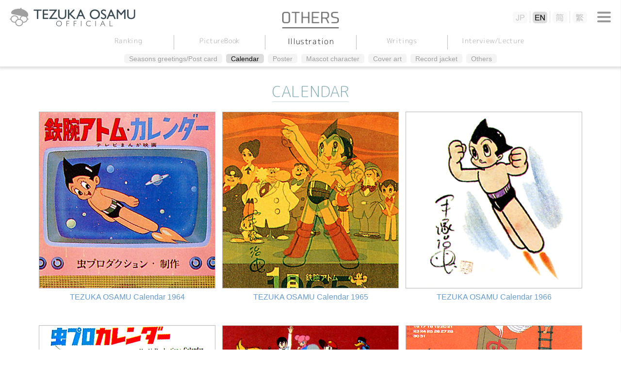

--- FILE ---
content_type: text/html
request_url: https://tezukaosamu.net/en/other/calendar.html
body_size: 14458
content:
<!DOCTYPE html>
<html lang="en">
<head>

<!-- Google tag (gtag.js) -->
<script async src="https://www.googletagmanager.com/gtag/js?id=G-DXQ4JBLT3R"></script>
<script>
  window.dataLayer = window.dataLayer || [];
  function gtag(){dataLayer.push(arguments);}
  gtag('js', new Date());

  gtag('config', 'G-DXQ4JBLT3R');
</script>

<meta charset="UTF-8">
<title>CALENDAR｜OTHER｜TEZUKA OSAMU OFFICIAL</title>
<meta name="description" content="">
<meta name="keyword" content="TezukaOsamu,CALENDAR,OTHER,TezukaOsamu.net(EN)">
<meta http-equiv="X-UA-Compatible" content="IE=edge">
<meta name="viewport" content="width=device-width,initial-scale=1.0" />
<meta name="format-detection" content="telephone=no">

<meta property="og:title" content="CALENDAR｜OTHER｜TEZUKA OSAMU OFFICIAL" />
<meta property="og:type" content="article" />
<meta property="og:url" content="https://tezukaosamu.net/en/other/calendar.html" />
<meta property="og:image" content="" />
<meta property="og:site_name" content="TEZUKA OSAMU OFFICIAL(EN)" />
<meta property="og:description" content="" />

<!-- common -->
<link rel="canonical" href="https://tezukaosamu.net/en/other/calendar.html">
<link href="https://fonts.googleapis.com/css?family=M+PLUS+1p" rel="stylesheet">
<link href="https://fonts.googleapis.com/earlyaccess/roundedmplus1c.css" rel="stylesheet" />
<link rel="icon" href="/img/favicon.ico">
<link rel="apple-touch-icon" href="/img/apple-touch-icon.png">
<link rel="icon" type="image/png" href="/img/android-chrome-256x256.png">
<link rel="shortcut icon" href="/img/favicon.ico">
<link href="/en/common/css/setup.css" rel="stylesheet">
<link href="/en/common/css/header.css?v=20260127174159" rel="stylesheet">
<link href="/en/common/css/menu.css?v=20260127174159" rel="stylesheet">
<link href="/en/common/css/footer.css" rel="stylesheet">
<script src="/en/common/js/jquery.js" type="text/javascript"></script>
<script src="/en/common/js/jquery.easingscroll.js" type="text/javascript"></script>
<script src="/en/common/js/jquery.mousewheel.js" type="text/javascript"></script>
<script src="/en/common/js/jquery.tile.js" type="text/javascript"></script>
<script src="/en/common/js/site.js?v=20260127174159" type="text/javascript"></script>
<!--[if lt IE 9]>
<script src="/en/common/js/html5shiv.js"></script>
<script src="/en/common/js/css3-mediaqueries.js"></script>
<![endif]-->
<!-- / common -->

<!-- local -->
<link href="/en/common/css/main.css" rel="stylesheet">
<link href="/en/manga/css/manga.css" rel="stylesheet"><!-- / local -->

</head>
<body itemscope itemtype="http://schema.org/WebPage">
<div id="wrapper">

<header>
	<p class="logo"><a href="/en/" class="nover"><img src="/en/common/img/logo.png" alt="手塚治虫 TEZUKA OSAMU OFFICIAL" class="swap sp"/></a></p>
	
	<div id="btn-menu2"><span></span></div>
	<nav id="lang-menu">
		<div id="btn-close2"><span></span></div>
		<ul class="lang">
			<li class="jp"><a href="/jp/"><img src="/en/common/img/btn_jp.png" alt="JP" class="sp"></a></li>
			<li class="en"><a href="/en/"><img src="/en/common/img/btn_en.png" alt="EN" class="sp"></a></li>
			<li class="sc"><a href="/sc/"><img src="/en/common/img/btn_sc.png" alt="SC" class="sp"></a></li>
			<li class="tc"><a href="/tc/"><img src="/en/common/img/btn_tc.png" alt="TC" class="sp"></a></li>
		</ul>
	</nav>
	
	<div id="btn-menu"><span></span></div>

	<p class="ptitle"><a href="/en/other/"><img src="/en/other/img/ptitle.png" alt="その他" class="pc_on"/><img src="/en/other/img/ptitle_sp.png" alt="OTHER" class="sp_on"/></a></p>

	<nav id="contents-menu">
		<ul class="menu">
			<li><a href="/en/other/">Ranking</a></li>
			<li><a href="/en/other/picuture_book.html">Picture<br class="sp_on">Book</a></li>
			<li><a href="/en/other/greeting.html" class="active">Illustration</a></li>
			<li><a href="/en/other/novel.html">Writings</a></li>
			<li><a href="/en/other/speech.html">Interview/<br class="sp_on">Lecture</a></li>
		</ul>
	 		<div class="submenu m2 illust">
			<ul>
				<li><a href="/en/other/greeting.html">Seasons greetings/Post card</a></li>
				<li><a href="/en/other/calendar.html" class="active">Calendar</a></li>
				<li><a href="/en/other/poster.html">Poster</a></li>
				<li><a href="/en/other/mascot.html">Mascot character</a></li>
				<li><a href="/en/other/cover.html">Cover art</a></li>
				<li><a href="/en/other/sleeve.html">Record jacket</a></li>
				<li><a href="/en/other/illustration.html">Others</a></li>
			</ul>
		</div>
	 	</nav>
	

</header><div id="contents-area" class="syllabary-area picture">
<section class="w1120">
		<h1 class="main_tit">CALENDAR</h1>
	<ul class="column3">
			<li>
				<a href="/en/other/300.html#017664">
					<span class="thumb"><img src="/en/other/img/calendar/o0300_th.jpg" alt=""/></span>
					<span class="sakuhin_thum">TEZUKA OSAMU Calendar 1964</span>
				</a>
			</li>
			<li>
				<a href="/en/other/301.html#017665">
					<span class="thumb"><img src="/en/other/img/calendar/o0301_th.jpg" alt=""/></span>
					<span class="sakuhin_thum">TEZUKA OSAMU Calendar 1965</span>
				</a>
			</li>
			<li>
				<a href="/en/other/302.html#017666">
					<span class="thumb"><img src="/en/other/img/calendar/o0302_th.jpg" alt=""/></span>
					<span class="sakuhin_thum">TEZUKA OSAMU Calendar 1966</span>
				</a>
			</li>
			<li>
				<a href="/en/other/303.html#017667">
					<span class="thumb"><img src="/en/other/img/calendar/o0303_th.jpg" alt=""/></span>
					<span class="sakuhin_thum">TEZUKA OSAMU Calendar 1967</span>
				</a>
			</li>
			<li>
				<a href="/en/other/304.html#017668">
					<span class="thumb"><img src="/en/other/img/calendar/o0304_th.jpg" alt=""/></span>
					<span class="sakuhin_thum">TEZUKA OSAMU Calendar 1968</span>
				</a>
			</li>
			<li>
				<a href="/en/other/305.html#017669">
					<span class="thumb"><img src="/en/other/img/calendar/o0305_th.jpg" alt=""/></span>
					<span class="sakuhin_thum">TEZUKA OSAMU Calendar 1969</span>
				</a>
			</li>
			<li>
				<a href="/en/other/306.html#017670">
					<span class="thumb"><img src="/en/other/img/calendar/o0306_th.jpg" alt=""/></span>
					<span class="sakuhin_thum">TEZUKA OSAMU Calendar 1970</span>
				</a>
			</li>
			<li>
				<a href="/en/other/307.html#017671">
					<span class="thumb"><img src="/en/other/img/calendar/o0307_th.jpg" alt=""/></span>
					<span class="sakuhin_thum">TEZUKA OSAMU Calendar 1971</span>
				</a>
			</li>
			<li>
				<a href="/en/other/308.html#017672">
					<span class="thumb"><img src="/en/other/img/calendar/o0308_th.jpg" alt=""/></span>
					<span class="sakuhin_thum">TEZUKA OSAMU Calendar 1972</span>
				</a>
			</li>
			<li>
				<a href="/en/other/309.html#017673">
					<span class="thumb"><img src="/en/other/img/calendar/o0309_th.jpg" alt=""/></span>
					<span class="sakuhin_thum">TEZUKA OSAMU Calendar 1973</span>
				</a>
			</li>
			<li>
				<a href="/en/other/310.html#017674">
					<span class="thumb"><img src="/en/other/img/calendar/o0310_th.jpg" alt=""/></span>
					<span class="sakuhin_thum">TEZUKA OSAMU Calendar 1975</span>
				</a>
			</li>
			<li>
				<a href="/en/other/311.html#017675">
					<span class="thumb"><img src="/en/other/img/calendar/o0311_th.jpg" alt=""/></span>
					<span class="sakuhin_thum">TEZUKA OSAMU Calendar 1976</span>
				</a>
			</li>
			<li>
				<a href="/en/other/312.html#017676">
					<span class="thumb"><img src="/en/other/img/calendar/o0312_th.jpg" alt=""/></span>
					<span class="sakuhin_thum">TEZUKA OSAMU Calendar 1977</span>
				</a>
			</li>
			<li>
				<a href="/en/other/313.html#017677">
					<span class="thumb"><img src="/en/other/img/calendar/o0313_th.jpg" alt=""/></span>
					<span class="sakuhin_thum">TEZUKA OSAMU Calendar 1978</span>
				</a>
			</li>
			<li>
				<a href="/en/other/314.html#017678">
					<span class="thumb"><img src="/en/other/img/calendar/o0314_th.jpg" alt=""/></span>
					<span class="sakuhin_thum">TEZUKA OSAMU Calendar 1979</span>
				</a>
			</li>
			<li>
				<a href="/en/other/315.html#017679">
					<span class="thumb"><img src="/en/other/img/calendar/o0315_th.jpg" alt=""/></span>
					<span class="sakuhin_thum">TEZUKA OSAMU Calendar 1980</span>
				</a>
			</li>
			<li>
				<a href="/en/other/316.html#017680">
					<span class="thumb"><img src="/en/other/img/calendar/o0316_th.jpg" alt=""/></span>
					<span class="sakuhin_thum">TEZUKA OSAMU Calendar 1981</span>
				</a>
			</li>
			<li>
				<a href="/en/other/317.html#017681">
					<span class="thumb"><img src="/en/other/img/calendar/o0317_th.jpg" alt=""/></span>
					<span class="sakuhin_thum">TEZUKA OSAMU Calendar 1982</span>
				</a>
			</li>
			<li>
				<a href="/en/other/318.html#017682">
					<span class="thumb"><img src="/en/other/img/calendar/o0318_th.jpg" alt=""/></span>
					<span class="sakuhin_thum">TEZUKA OSAMU Calendar 1983</span>
				</a>
			</li>
			<li>
				<a href="/en/other/319.html#017683">
					<span class="thumb"><img src="/en/other/img/calendar/o0319_th.jpg" alt=""/></span>
					<span class="sakuhin_thum">TEZUKA OSAMU Calendar 1984</span>
				</a>
			</li>
			<li>
				<a href="/en/other/320.html#017684">
					<span class="thumb"><img src="/en/other/img/calendar/o0320_th.jpg" alt=""/></span>
					<span class="sakuhin_thum">TEZUKA OSAMU Calendar 1985</span>
				</a>
			</li>
			<li>
				<a href="/en/other/321.html#017685">
					<span class="thumb"><img src="/en/other/img/calendar/o0321_th.jpg" alt=""/></span>
					<span class="sakuhin_thum">TEZUKA OSAMU Calendar 1986</span>
				</a>
			</li>
			<li>
				<a href="/en/other/322.html#017686">
					<span class="thumb"><img src="/en/other/img/calendar/o0322_th.jpg" alt=""/></span>
					<span class="sakuhin_thum">TEZUKA OSAMU Calendar 1988</span>
				</a>
			</li>
			<li>
				<a href="/en/other/323.html#017687">
					<span class="thumb"><img src="/en/other/img/calendar/o0323_th.jpg" alt=""/></span>
					<span class="sakuhin_thum">TEZUKA OSAMU Calendar 1989</span>
				</a>
			</li>
			<li>
				<a href="/en/other/324.html#017688">
					<span class="thumb"><img src="/en/other/img/calendar/o0324_th.jpg" alt=""/></span>
					<span class="sakuhin_thum">Bridgestone Corporation, Bicycle Calendar 1965</span>
				</a>
			</li>
			<li>
				<a href="/en/other/325.html#017689">
					<span class="thumb"><img src="/en/other/img/calendar/o0325_th.jpg" alt=""/></span>
					<span class="sakuhin_thum">Bridgestone Corporation, Bicycle Calendar 1983</span>
				</a>
			</li>
			<li>
				<a href="/en/other/326.html#017690">
					<span class="thumb"><img src="/en/other/img/calendar/o0326_th.jpg" alt=""/></span>
					<span class="sakuhin_thum">Bridgestone Corporation, Bicycle Calendar 1983</span>
				</a>
			</li>
			<li>
				<a href="/en/other/327.html#017691">
					<span class="thumb"><img src="/en/other/img/calendar/o0327_th.jpg" alt=""/></span>
					<span class="sakuhin_thum">Bridgestone Corporation, Bicycle Calendar 1978</span>
				</a>
			</li>
			<li>
				<a href="/en/other/328.html#017692">
					<span class="thumb"><img src="/en/other/img/calendar/o0328_th.jpg" alt=""/></span>
					<span class="sakuhin_thum">Bridgestone Corporation, Bicycle Calendar 1979</span>
				</a>
			</li>
			<li>
				<a href="/en/other/329.html#017693">
					<span class="thumb"><img src="/en/other/img/calendar/o0329_th.jpg" alt=""/></span>
					<span class="sakuhin_thum">Bridgestone Corporation, Bicycle Calendar 1980</span>
				</a>
			</li>
			<li>
				<a href="/en/other/330.html#017694">
					<span class="thumb"><img src="/en/other/img/calendar/o0330_th.jpg" alt=""/></span>
					<span class="sakuhin_thum">Bridgestone Corporation, Bicycle Calendar 1981</span>
				</a>
			</li>
			<li>
				<a href="/en/other/331.html#017695">
					<span class="thumb"><img src="/en/other/img/calendar/o0331_th.jpg" alt=""/></span>
					<span class="sakuhin_thum">Sakura Color Calendar 1983</span>
				</a>
			</li>
		</ul>
	</section>
</div>
<nav id="menu">
	<p class="logo"><a href="/en/" class="nover"><img src="/en/common/img/logo.png" alt="" class="swap sp"/></a></p>
	<div id="btn-close"><span></span></div>
	<ul class="global">
		<li class="sns"><a href="#"><img src="/en/common/img/menu_sns.png" alt="SNS"/></a></li>
		<li class="search"><a href="#"><img src="/en/common/img/menu_search.png" alt="SEARCH"/></a></li>
	</ul>
	<div class="box sns">
		<ul class="fb">
			<li><a href="https://www.facebook.com/tezukaosamu.net" target="_blank">FACEBOOK</a></li>
		</ul>
		<ul class="tw">
			<li><a href="https://twitter.com/TEZUKA_goods" target="_blank">GOODS INFORMATION</a></li>
		</ul>
	</div>
	<div class="box search">
		<form action="/en/search/" method="GET">
			<div class="kw"><input type="text" name="q"></div>
			<div class="btn"><input type="submit" value="SEARCH"></div>
		</form>
	</div>
	<p class="subt">TEZUKA OSAMU WORKS</p>
	<ul class="product">
		<li><a href="/en/manga/"><img src="/en/common/img/menu_manga.png" alt="MANGA"/></a></li>
		<li><a href="/en/anime/"><img src="/en/common/img/menu_anime.png" alt="ANIMATION"/></a></li>
		<li><a href="/en/character/"><img src="/en/common/img/menu_character.png" alt="CHARACTER"/></a></li>
		<li><a href="/en/other/"><img src="/en/common/img/menu_other.png" alt="OTHER"/></a></li>
	</ul>

	<ul class="link">
		<li class="about"><a href="/en/about/"><span>ABOUT TEZUKA OSAMU</span></a></li>
		<li class="museum"><a href="http://www.city.takarazuka.hyogo.jp/tezuka/4000039/4000042.html" target="_blank"><span>TEZUKA OSAMU MANGA MUSEUM<br><small>To a thrid-party site</small></span></a></li>
		<li class="youtube"><a href="https://www.youtube.com/channel/UCLGBzNvdJmFFVUlhRkv9L4A/" target="_blank"><img src="/en/common/img/menu_youtube.png" alt="YouTube Official Channel"/></a></li>
	</ul>
	<div class="tos"><a href="/en/tos/">SITE RULES</a></div>
	<div class="bnr"><a href="https://tezuka.co.jp/en/" target="_blank"><img src="/en/common/img/bnr_tezuka_productions.png" alt="TEZUKA PRODUCTIONS"/></a></div>
</nav>
<div id="menu-bg"></div><footer>
	<p id="page_top"><a href="#wrapper"></a></p>
	<div class="tb">
		<div class="tos"></div>
		<div class="bnr"></div>
	</div>
	
	<p class="logo"><a href="/en/" class="nover"><img src="/en/common/img/logo.png" alt="TEZUKA OSAMU OFFICIAL" class="swap sp"/></a></p>
	
	<p class="copy" style="top: 0;">&copy;TEZUKA PRODUCTIONS</p>	
</footer>

</div>

</body>
</html>

--- FILE ---
content_type: text/css
request_url: https://tezukaosamu.net/en/common/css/header.css?v=20260127174159
body_size: 11328
content:
@charset "utf-8";

header {
	position:relative;
	box-shadow: 0px 0px 6px 3px rgba(150, 150, 150, 0.4);
	text-align:left;
}

header .logo {
	position:relative;
	z-index:88;
}

header .logo img {
	width:auto;
	height:70px;
	transition:.3s;
}


header nav#btn-menu2,
header nav#btn-close2 {
	display: none;
}

header .lang {
	position:absolute;
	top:23px;
	right:70px;
	height:24px;
	z-index:98;
	display: flex;
}

header .lang li {
	margin-left: 5px;
	padding-left: 5px;
	border-left: 1px solid #e2e2e2;
}

header .lang li:first-child {
	border-left: none;
}

#btn-menu {
	position:absolute;
	top:0;
	right:0;
	width:70px;
	height:70px;
	transition:.3s;
	z-index:99;
}

#btn-menu:hover {
	filter:alpha(opacity=50);
	-moz-opacity: 0.5;
	opacity: 0.5;
	transition:.3s;
	cursor:pointer;
}

#btn-menu span {
	position:absolute;
	top:33px;
	left:21px;
	width:28px;
	height:4px;
	background-color:#999;
	border-radius:2px;
	-moz-border-radius:2px;
	-webkit-border-radius:2px;
	display:block;
	transition:.3s;
}

#btn-menu span::before {
	position:absolute;
	top:-9px;
	left:0;
	width:28px;
	height:4px;
	content:"";
	background-color:#999;
	border-radius:2px;
	-moz-border-radius:2px;
	-webkit-border-radius:2px;
	display:block;
	transition:.3s;
}

#btn-menu span::after {
	position:absolute;
	bottom:-9px;
	left:0;
	width:28px;
	height:4px;
	content:"";
	background-color:#999;
	border-radius:2px;
	-moz-border-radius:2px;
	-webkit-border-radius:2px;
	display:block;
	transition:.3s;
}

#btn-menu2 {
	position:absolute;
	top:0;
	right:70px;
	width:70px;
	height:70px;
	transition:.3s;
	z-index:98;
}

header .ptitle {
	position:absolute;
	top:0;
	left:0;
	right:0;
	margin:0 307px;
	text-align:center;
	z-index:90;
}

header .ptitle img {
	width:auto;
	height:70px;
	transition:.3s;
}

header nav#contents-menu {
	text-align:center;
}

header nav#contents-menu ul.menu {
	margin:0 auto;
	padding:2px 0 7px;
	display:table;
}

header nav#contents-menu ul.menu li {
	width:187px;
	border-right:1px solid #bebebe;
	vertical-align:middle;
	display:table-cell;
	letter-spacing: 0.04em;
}

header nav#contents-menu ul.menu li:last-child {
	border-right:0;
}

header nav#contents-menu ul.menu li a {
	color:#a0a0a0;
	font-family: 'Rounded Mplus 1c', sans-serif;
	font-weight: 300;
	font-size: 14px;
	width:100%;
	height:100%;
	min-height: 18px;
	padding:5px 0 7px;
	line-height:1em;
	display:block;
	transition:.15s;
	transform: rotate(0.05deg);　/*windowsアンチ用*/
}

header nav#contents-menu ul.menu li a.active,
header nav#contents-menu ul.menu li a:hover {
	color:#000000;
	font-size: 16px;
	filter:alpha(opacity=100);
	-moz-opacity: 1;
	opacity: 1;
	transition:.15s;
	text-decoration:none;
}


header nav#contents-menu ul.menu.mushi {
	font-size:0;
}

header nav#contents-menu ul.menu.mushi li {
	font-size: 18px;
	width:auto;
	border-right:none;
	vertical-align:middle;
	display:table-cell;
	letter-spacing: 0.04em;
}

header nav#contents-menu ul.menu.mushi li:first-child {
	position:relative;
	padding-right:2.2em;
}

header nav#contents-menu ul.menu.mushi li:first-child::after {
	position:absolute;
	top:0;
	right:0.7em;
	font-family: 'Rounded Mplus 1c', sans-serif;
	font-weight: 300;
	font-size: 18px;
	content:"&";
	padding:3px 0 3px;
	display:block;
}

header nav#contents-menu ul.menu.mushi li:first-child a {
	color:#fff;
	font-size: 18px;
	width:auto;
	height:auto;
	padding:5px 20px 7px;
	background-color:#fac504;
	border-radius:5px;
	-moz-border-radius:5px;
	-webkit-border-radius:5px;
	display:block;
}

header nav#contents-menu ul.menu.mushi li:last-child a {
	color:#fff;
	font-size: 18px;
	width:auto;
	height:auto;
	padding:5px 20px 7px;
	background-color:#a0cb34;
	border-radius:5px;
	-moz-border-radius:5px;
	-webkit-border-radius:5px;
	display:block;
}

header nav#contents-menu ul.menu.mushi li a:hover {
	font-size: 18px;
	filter:alpha(opacity=50);
	-moz-opacity: 0.5;
	opacity: 0.5;
}


header nav#contents-menu .submenu {
	margin:0 auto;
	padding:2px 0 7px;
	display:table;
}

header nav#contents-menu .submenu p {
	color:#000;
	font-size:14px;
	vertical-align:middle;
	display:table-cell;
}

header nav#contents-menu .submenu p:nth-child(3) {
	padding-left: 30px;
}

header nav#contents-menu .submenu ul {
	vertical-align:middle;
	display:table-cell;
}

header nav#contents-menu .submenu ul li {
	padding:0 4px;
	vertical-align:middle;
	display:table-cell;
}

header nav#contents-menu .submenu ul li a,
header nav#contents-menu .submenu ul li span {
	color:#a0a0a0;
	font-family: "ヒラギノ角ゴ Pro W3","Hiragino Kaku Gothic Pro","メイリオ",Meiryo,"ＭＳ Ｐゴシック",sans-serif;
	font-size: 14px;
	width:50px;
	height:auto;
	padding:3px 0 2px;
	background-color:#f4f4f4;
	line-height:1em;
	display:block;
	border-radius: 5px;
	-moz-border-radius: 5px;
	-webkit-border-radius: 5px;
	white-space: nowrap;
}

@media screen and (max-width: 1010px) {
	header nav#contents-menu .submenu ul li a {
		white-space: inherit;
	}
}

header nav#contents-menu .submenu.about ul li a {
	width:86px;
	background-color:#f4f4f4;
}
header nav#contents-menu .submenu.album ul li a {
	width:auto !important;
	background-color:#f4f4f4;
	padding:3px 8px 2px;
}
header nav#contents-menu .submenu.manga ul li a {
	background-color:#f4f4f4;
	width: 20px;
}
header nav#contents-menu .submenu.illust ul li a,
header nav#contents-menu .submenu.novel ul li a{
	width:auto !important;
	background-color:#f4f4f4;
	padding:3px 10px 2px;
}
header nav#contents-menu .submenu ul li span {
    color: #fafafa;
    background-color: #fafafa;
    width: 20px;
    letter-spacing: 0;
}
header nav#contents-menu .submenu.novel ul li {
	padding:0 25px;
}

header nav#contents-menu .submenu ul li a.active,
header nav#contents-menu .submenu ul li a:hover {
	color:#000000;
	font-size: 14px;
	background-color:#dcdcdc;
	text-decoration:none;
	border-radius:5px;
	-moz-border-radius:5px;
	-webkit-border-radius:5px;
	filter:alpha(opacity=100);
	-moz-opacity: 1;
	opacity: 1;
}


header nav#contents-menu .sub_prev,
header nav#contents-menu .sub_next {
	display: none;
}


/* *****************************************************************************
   PC用のスタイル記述
***************************************************************************** */
@media screen and (min-width: 769px), print {

.pc_on{
	display: inline-block;
}

.sp_on{
	display: none;
}

}

@media screen and (max-width: 960px) {



}


/* *****************************************************************************
   スマートフォン用のスタイル記述
***************************************************************************** */
@media screen and (max-width: 769px) {

.pc_on{
	display: none;
}

.sp_on{
	display: block;
}


header .logo img {
	width:auto;
	height:56px;
}

header nav#lang-menu {
    position: absolute;
    top: 0;
    right: 0;
    width: 146px;
    background-color: #fff;
    box-shadow: 0px 0px 6px 3px rgba(0, 0, 0, 0.4);
    z-index: 100;
    display: none;
	-moz-box-sizing: border-box;
	box-sizing: border-box;
}

	
#btn-menu2 {
    right: 56px;
    width: 40px;
    height: 56px;
}
	
#btn-menu2 span {
    width: 40px;
    height: 56px;
	background: url("../img/btn_lang.png") center no-repeat;
	background-size: 31px 37px;
	display: block;
	-moz-box-sizing: border-box;
	box-sizing: border-box;
	cursor: pointer;
}
	
header nav#lang-menu .lang {
	position: static;
	width: auto;
	height: auto;
    padding: 58px 20px 33px;
	text-align: center;
	display: block;
}

header .lang li {
	margin-left: 0;
	margin-bottom: 18px;
	padding-left: 0;
	border-left: none;
}

header .lang li:last-child {
	margin-bottom: 0px;
}

header .lang li img {
	max-width: 100%;
	height: auto;
	width /***/:auto;
}
	
	

#btn-menu {
	width:56px;
	height:56px;
}

#btn-menu span {
	top:26px;
	left:14px;
}

header .logo img {
	width:auto;
	height:56px;
}

header .ptitle {
	position:relative;
	padding: 0 2.67%;
	margin:0 0 5px;
	text-align:center;
	z-index:77;
}

header .ptitle.ptitle_l{
	display: block !important;
	padding-bottom: 10px;
}

header .ptitle img {
	width:100%;
	height:auto;
}

header .ptitle.ptitle_s img {
	width:auto;
	height:auto;
}

header .ptitle.ptitle_s.ptitle_l img {
	width:auto;
	height:auto;
}

/* サブメニュースライド */
header nav#contents-menu {
	position: relative;
}
header nav#contents-menu .submenu {
	position: relative;
	overflow-x: scroll;
	width: auto;
	display: block;
	white-space: nowrap;
	margin: 0 63px;
	padding: 10px 0 15px;
	-webkit-box-sizing: border-box;
	-moz-box-sizing: border-box;
	-o-box-sizing: border-box;
	-ms-box-sizing: border-box;
	box-sizing: border-box;
}

header nav#contents-menu .submenu ul {
	width: auto;
	padding-right: 0;
	-webkit-box-sizing: border-box;
     -moz-box-sizing: border-box;
       -o-box-sizing: border-box;
      -ms-box-sizing: border-box;
          box-sizing: border-box;
}
header nav#contents-menu .sub_prev,
header nav#contents-menu .sub_next {
	display: block;
	font-size: 0;
	width: 35px;
	height: 35px;
	background: #fff;
	-webkit-box-shadow: 0px 0px 5px rgba(0,0,0,0.4);
	-moz-box-shadow: 0px 0px 5px rgba(0,0,0,0.4);
	-ms-box-shadow: 0px 0px 5px rgba(0,0,0,0.4);
	box-shadow: 0px 0px 5px rgba(0,0,0,0.4);
	-webkit-border-radius: 3px;
	-moz-border-radius: 3px;
	border-radius: 3px;
	opacity: 0.9;
	filter: alpha(oapcity=90);
	transition:.3s;
	z-index: 1;
}
header nav#contents-menu .sub_prev_box {
	position:absolute;
	left: 10px;
	bottom: 7px;
}
header nav#contents-menu .sub_next_box {
	position:absolute;
	right: 10px;
	bottom: 7px;
}
header nav#contents-menu .sub_prev_box::after {
	position: absolute;
	top: 0;
	right: -11px;
	width: 1px;
	height: 35px;
	content: "";
	background-color: #bebebe;
	display: block;
}
header nav#contents-menu .sub_next_box::before {
	position: absolute;
	top: 0;
	left: -11px;
	width: 1px;
	height: 35px;
	content: "";
	background-color: #bebebe;
	display: block;
}
	
header nav#contents-menu .sub_prev:before {
	color: #000000;
	position: absolute;
	top: 0;
	bottom: 0;
	left: 14px;
	margin: auto;
	content: "";
	vertical-align: middle;
	width: 19px;
	height: 19px;
	border-top: 1px solid #000000;
	border-right: 1px solid #000000;
	-webkit-transform: rotate(-135deg);
	transform: rotate(-135deg);
	z-index: 2;
}
header nav#contents-menu .sub_next:after {
	color: #000000;
	position: absolute;
	top: 0;
	bottom: 0;
	right: 14px;
	margin: auto;
	content: "";
	vertical-align: middle;
	width: 19px;
	height: 19px;
	border-top: 1px solid #000000;
	border-right: 1px solid #000000;
	-webkit-transform: rotate(45deg);
	transform: rotate(45deg);
	z-index: 2;
}

header nav#contents-menu ul.menu li a.active, header nav#contents-menu ul.menu li a:hover {
    font-size: 14px;
}

}




--- FILE ---
content_type: text/css
request_url: https://tezukaosamu.net/en/common/css/menu.css?v=20260127174159
body_size: 15727
content:
@charset "utf-8";

#menu .logo {
	display:none;
}

#btn-close,
#btn-close2 {
	position:absolute;
	top:0;
	right:0;
	width:70px;
	height:70px;
	transition:.3s;
}

#btn-close:hover,
#btn-close2:hover {
	filter:alpha(opacity=50);
	-moz-opacity: 0.5;
	opacity: 0.5;
	transition:.3s;
	cursor:pointer;
}

#btn-close span,
#btn-close2 span {
	position:absolute;
	top:33px;
	left:21px;
	width:28px;
	height:4px;
	background-color:transparent;
	border-radius:2px;
	-moz-border-radius:2px;
	-webkit-border-radius:2px;
	display:block;
	transition:.3s;
}

#btn-close span::before,
#btn-close2 span::before {
	position:absolute;
	top:0;
	left:0;
	width:28px;
	height:4px;
	content:"";
	background-color:#999;
	border-radius:2px;
	-moz-border-radius:2px;
	-webkit-border-radius:2px;
	display:block;
	-moz-transform: rotate(45deg);
	-webkit-transform: rotate(45deg);
	-o-transform: rotate(45deg);
	-ms-transform: rotate(45deg);
	transform: rotate(45deg);
	transition:.3s;
	transition:.3s;
}

#btn-close span::after,
#btn-close2 span::after {
	position:absolute;
	bottom:0;
	left:0;
	width:28px;
	height:4px;
	content:"";
	background-color:#999;
	border-radius:2px;
	-moz-border-radius:2px;
	-webkit-border-radius:2px;
	display:block;
	-moz-transform: rotate(135deg);
	-webkit-transform: rotate(135deg);
	-o-transform: rotate(135deg);
	-ms-transform: rotate(135deg);
	transform: rotate(135deg);
	transition:.3s;
	transition:.3s;
}



#btn-close2 {
	display: none;
}

#menu {
	position:absolute;
	top:0;
	right:0;
	width:100%;
	max-width:500px;
	padding-bottom:25px;
	/* min-height:100%; */
	background-color:#fff;
	box-shadow:0px 0px 6px 3px rgba(0, 0, 0, 0.4);
	z-index:99;
	display:none;
}

/* global */
#menu ul.global {
	position:relative;
	margin-top:70px;
	width:100%;
	border-top:1px solid #999;
	display:table;
	z-index:99;
	transition:.3s;
}

#menu ul.global li {
	position:relative;
	width:25%;
	padding-top:1px;
	border-right:1px solid #999;
	display:table-cell;
	vertical-align:top;
}

#menu ul.global li:last-child {
	border-right:1px solid #fff;
}

#menu ul.global li a {
	display:block;
}

#menu ul.global li.active a {
	position:absolute;
	left: 0;
    right: 0;
    width: 100%;
    background-color: #fff;
}

#menu ul.global li.active a:hover,
#menu ul.global li.active a:hover img {
	filter:alpha(opacity=100);
	-moz-opacity: 1;
	opacity: 1;
}

#menu ul.global li a img {
	height: auto;
	width: 67%;
	max-width: 166px;
}


/* product */
#menu .subt {
	color:#5a5a5a;
	font-size:16px;
	padding:12px 0;
	border-top:1px solid #999;
	border-bottom:1px dashed #999;
	text-align:center;
	line-height:1em;
}

#menu ul.product {
	width:100%;
	display:table;
}

#menu ul.product li {
	width:25%;
	padding-top:1px;
	border-right:1px solid #999;
	display:table-cell;
}

#menu ul.product li:last-child {
	border-right:1px solid #fff;
}

#menu ul.product li a img {
	height: auto;
	width: 100%;
}


/* link */
#menu ul.link {
	width:100%;
	display:table;
	border-bottom:1px solid #999;
}

#menu ul.link li {
	height:80px;
	border-top:1px solid #999;
}

#menu ul.link li.about {
	padding: 0;
}

#menu ul.link li a {
	color:#e27942;
	font-size:21px;
	width:100%;
	height:100%;
	display:block;
	display: flex;
	justify-content: center;
	align-items: center;
}

#menu ul.link li a:hover {
	filter:alpha(opacity=50);
	-moz-opacity: 0.5;
	opacity: 0.5;
	text-decoration:none;
}

#menu ul.link li a:hover img {
	filter:alpha(opacity=100);
	-moz-opacity: 1;
	opacity: 1;
}


#menu ul.link li.variety a {
	letter-spacing:normal;
}

#menu ul.link li a span {
	/* min-height:60px; */
	height:60px;
	padding-left:70px;
	display: flex;
	justify-content: center;
	align-items: center
}

#menu ul.link li.museum a span {
	padding-top: 0.2em;
	line-height: 1em;
	min-height: auto;
	height: auto;
	display: block;
}


#menu ul.link li.about a span {
	padding-left:65px;
	background:url(../img/menu_about.png) left center no-repeat;
	background-size:60px auto;
}

#menu ul.link li.museum a span {
	background:url(../img/menu_museum.png) left center no-repeat;
	background-size:60px auto;
}

#menu ul.link li.variety a span {
	background:url(../img/menu_variety.png) left center no-repeat;
	background-size:60px auto;
}

#menu ul.link li a span small {
	color: #9f9f9f;
	font-size: 12px;
	font-weight: normal;
	display: block;
}

#menu ul.link li a img {
	width:100%;
	max-width: 410px;
	max-height: auto;
}

#menu ul.link li.youtube a img {
	max-width: 122px;
}

#menu .tos {
	width:223px;
	padding-top:25px;
	padding-left:25px;
	text-align:left;
	-moz-box-sizing: border-box;
	box-sizing: border-box;
	vertical-align:middle;
	display:table-cell;
}

#menu .tos a {
	color:#666666;
	font-size:14px;
	padding:8px 25px;
	background-color:#e8e8e8;
	-moz-box-sizing: border-box;
	box-sizing: border-box;
	display:inline-block;
	line-height:1em;
	border-radius:10px;
	-moz-border-radius:10px;
	-webkit-border-radius:10px;
}

#menu .tos a:hover {
	filter:alpha(opacity=50);
	-moz-opacity: 0.5;
	opacity: 0.5;
	text-decoration:none;
}

#menu .bnr {
	width:277px;
	padding-top:25px;
	padding-right:25px;
	text-align:right;
	-moz-box-sizing: border-box;
	box-sizing: border-box;
	vertical-align:middle;
	display:table-cell;
}

#menu .bnr img {
	width:auto;
	height:34px;
}


/* box */
.box {
	border-top:1px solid #999;
	display:none;
}

.box button {
	position:relative;
	color:#5a5a5a;
	font-size:18px;
	margin:24px auto;
	padding:8px 25px 10px 45px;
	background-color:#fff;
	border-radius:8px;
	-moz-border-radius:8px;
	-webkit-border-radius:8px;
	-moz-box-sizing: border-box;
	box-sizing: border-box;
	box-shadow:0px 0px 4px 1px #e5e5e5;
	border-radius:6px;
	border:1px solid #a7a3a1;
	line-height:1em;
	-moz-box-sizing: border-box;
	box-sizing: border-box;
	display:block;
	cursor:pointer;
	transition:.3s;
}

.box button:hover {
	filter:alpha(opacity=50);
	-moz-opacity: 0.5;
	opacity: 0.5;
	transition:.3s;
}

.box button::before {
	position:absolute;
	top:18px;
	left:25px;
	width:15px;
	height:1px;
	content:"";
	background-color:#5a5a5a;
	-moz-transform: rotate(-45deg);
	-webkit-transform: rotate(-45deg);
	-o-transform: rotate(-45deg);
	-ms-transform: rotate(-45deg);
	transform: rotate(-45deg);
	display:block;
}

.box button::after {
	position:absolute;
	top:18px;
	left:25px;
	width:15px;
	height:1px;
	content:"";
	background-color:#5a5a5a;
	-moz-transform: rotate(45deg);
	-webkit-transform: rotate(45deg);
	-o-transform: rotate(45deg);
	-ms-transform: rotate(45deg);
	transform: rotate(45deg);
	display:block;
}


/* mm */
.box.mm {
	padding-bottom:40px;
}

.box.mm dl {
  width:500px;
	margin-top:16px;
	padding-bottom:25px;
}

.box.mm dl dt {
	font-size:16px;
	/* width:180px; */
	width: 90%;
	/* margin-top:24px; */
	margin: 24px 5% 0;
	/* padding-top:14px;
	padding-right:15px; */
	padding:14px 5px 0;
	text-align:left;
	float:left;
	clear:left;
	-moz-box-sizing: border-box;
	box-sizing: border-box;
	line-height:1em;
}

.box.mm dl dd {
	font-size:16px;
 	/* width:320px; */
	width: 90%;
	/* margin-top:24px; */
	margin: 14px 5%;
	text-align:left;
  float:left;
	-moz-box-sizing: border-box;
	box-sizing: border-box;
}

.box.mm dl dd input {
	color:#5a5a5a;
	font-size:16px;
	width:250px;
	height:42px;
	padding:0 10px;
	border:1px solid #a7a3a1;
	border-radius:8px;
	-moz-border-radius:8px;
	-webkit-border-radius:8px;
	-moz-box-sizing: border-box;
	box-sizing: border-box;
	
	box-shadow:0px 3px 8px -3px #bababa inset;
	border-radius:6px;
	border:1px solid #a7a3a1;
}

.box.mm dl dd.mail input {
	width: 44%;
	margin-left: 5px;
	margin-right: 5px;
}

.box.mm dl dd.barthday input {
  width:90px;
	margin-right:10px;
}

.box.mm input[type="submit"] {
	color:#000;
	font-size:18px;
	width:200px;
	margin:0 auto 0;
	padding:10px 0 12px;
	background-color:#f2f2f2;
	border-radius:8px;
	-moz-border-radius:8px;
	-webkit-border-radius:8px;
	-moz-box-sizing: border-box;
	box-sizing: border-box;
	box-shadow:0px 0px 4px 1px #e5e5e5;
	border-radius:6px;
	border:1px solid #a7a3a1;
	line-height:1em;
	-moz-box-sizing: border-box;
	box-sizing: border-box;
	display:block;
	cursor:pointer;
	transition:.3s;
}

.box.mm input[type="submit"]:hover {
	filter:alpha(opacity=50);
	-moz-opacity: 0.5;
	opacity: 0.5;
	transition:.3s;
}

.box.mm input[type="button"] {
	color:#000;
	font-size:18px;
	width:200px;
	margin:0 auto 0;
	padding:10px 0 12px;
	background-color:#f2f2f2;
	border-radius:8px;
	-moz-border-radius:8px;
	-webkit-border-radius:8px;
	-moz-box-sizing: border-box;
	box-sizing: border-box;
	box-shadow:0px 0px 4px 1px #e5e5e5;
	border-radius:6px;
	border:1px solid #a7a3a1;
	line-height:1em;
	-moz-box-sizing: border-box;
	box-sizing: border-box;
	display:block;
	cursor:pointer;
	transition:.3s;
}

.box.mm input[type="button"]:hover {
	filter:alpha(opacity=50);
	-moz-opacity: 0.5;
	opacity: 0.5;
	transition:.3s;
}

.box.mm > p {
	color:#5a5a5a;
	font-size:16px;
	margin:40px 45px 0;
	text-align:left;
}

/* sns */
.box.sns {
	color:#5a5a5a;
	font-size:18px;
	padding:15px 0 15px;
}

.box.sns ul {
	padding:0 0 0 90px;
}

.box.sns ul.tw {
	padding-bottom:10px;
}

.box.sns ul li {
	padding:15px 0 0;
	text-align:left;
}

.box.sns ul li a {
	color:#5a5a5a;
	min-height:38px;
	padding:0 0 0 53px;
	display: flex;
	justify-content: left;
	align-items: center
}

.box.sns ul.fb li a {
	background:url(../img/ico_fb.png) left center no-repeat;
}

.box.sns ul.tw li a {
	background:url(../img/ico_tw.png) left center no-repeat;
}

/* search */
.box.search {
	padding:40px 0 40px 0;
}

.box.search .kw {
	padding:0 10px 0 34px;
	display:table-cell;
}

.box.search .btn{
	display:table-cell;
}


.box.search .kw input {
	color:#5a5a5a;
	font-size:16px;
  width:320px;
	height:42px;
	padding:0 10px;
	border:1px solid #a7a3a1;
	border-radius:8px;
	-moz-border-radius:8px;
	-webkit-border-radius:8px;
	-moz-box-sizing: border-box;
	box-sizing: border-box;
	
	box-shadow:0px 3px 8px -3px #bababa inset;
	border-radius:6px;
	border:1px solid #a7a3a1;
}

.box.search input[type="submit"] {
	color:#000;
	font-size:18px;
	margin:0 auto 0;
	padding:10px 15px 12px;
	background-color:#f2f2f2;
	border-radius:8px;
	-moz-border-radius:8px;
	-webkit-border-radius:8px;
	-moz-box-sizing: border-box;
	box-sizing: border-box;
	box-shadow:0px 0px 4px 1px #e5e5e5;
	border-radius:6px;
	border:1px solid #a7a3a1;
	line-height:1em;
	-moz-box-sizing: border-box;
	box-sizing: border-box;
	display:inline-block;
	cursor:pointer;
	transition:.3s;
}

.box.search input[type="submit"]:hover {
	filter:alpha(opacity=50);
	-moz-opacity: 0.5;
	opacity: 0.5;
	transition:.3s;
}

#menu-bg {
	position:absolute;
	top:0;
	right:0;
	width:100vw;
	height: 100%;
	background-color:rgba(0,0,0,0.4);
	filter:alpha(opacity=0);
	-moz-opacity: 0;
	opacity: 0;
	z-index:98;
	display:none;
}





/* *****************************************************************************
   PC用のスタイル記述
***************************************************************************** */
@media screen and (min-width: 769px), print {

}


/* *****************************************************************************
   スマートフォン用のスタイル記述
***************************************************************************** */
@media screen and (max-width: 769px) {

#menu .logo {
	text-align:left;
	display:block;
}

#menu .logo img {
	width:auto;
	height:56px;
}


#btn-close {
	width:56px;
	height:56px;
}

#btn-close span {
	position:absolute;
	top:26px;
	left:14px;
}


#btn-close2 {
	width:56px;
	height:56px;
	display: block;
}

#btn-close2 span {
	position:absolute;
	top:26px;
	left:14px;
}



/* box */
.box button {
	font-size:14px;
	margin:14px auto;
}

.box button::before {
	top:16px;
}

.box button::after {
	top:16px;
}


/* global */
#menu ul.global {
	margin-top:0;
}


/* link */
#menu ul.link {
	display:block;
}
	
#menu ul.link li {
	padding:0;
	height:60px;
}

#menu ul.link li a {
	font-size:16px;
	letter-spacing: -0.01em;
}

#menu ul.link li.variety a {
	font-size:16px;
	text-align:left;
	line-height:18px;
}

#menu ul.link li a span {
	min-height:50px;
	padding-left:55px;
	background-size:50px auto !important;
}

#menu ul.link li.about a span {
	padding-left:55px;
}

#menu ul.link li.about a span {
	padding-left:55px;
}

#menu ul.link li.museum a span {
	padding-top: 0em;
}


#menu .tos {
	width: auto;
	padding-top:25px;
	padding-left:15px;
	float: left;
	display: block;
}

#menu .tos a {
	color:#666666;
	font-size:12px;
	padding:8px 10px;
}

#menu .bnr {
	width: auto;
	padding-right:15px;
	text-align: right;
	float: right;
	display: block;
}

#menu .bnr img {
	width:auto;
	height:24px;
}


/* mm */
.box.mm {
	padding:0 10px 30px;
}

.box.mm dl {
	width:auto;
	padding-bottom:15px;
}

.box.mm dl dt {
	font-size:11px;
	width:94%;
	margin:0 3% 0;
	padding-top:14px;
	padding-right:10px;
	text-align: left;
}

.box.mm dl dd {
	font-size:11px;
	width:100%;
	margin:10px 0 0;
	text-align: center;
}

.box.mm dl dd input {
	font-size:12px;
	width:100%;
	height:32px;
	padding:0 10px;
}

.box.mm dl dd.barthday input {
	width:4em;
	margin-right:10px;
}

.box.mm input[type="submit"] {
	font-size:16px;
	width:160px;
}

.box.mm > p {
	font-size:13px;
	margin:30px 15px 0;
}


/* sns */
.box.sns {
	font-size:15px;
	line-height:16px;
}

.box.sns ul {
	padding:0 15px;
}

.box.sns ul li {
	padding:10px 0 0;
}

.box.sns ul li a {
	padding:0 0 0 37px;
}

.box.sns ul.fb li a {
	background:url(../img/ico_fb.png) left center no-repeat;
	background-size:27px auto;
}

.box.sns ul.tw li a {
	background:url(../img/ico_tw.png) left center no-repeat;
	background-size:27px auto;
}


/* search */
.box.search {
	padding:40px 0 40px 0;
}

.box.search form {
	width:100%;
	display:table;
}

.box.search .kw {
	width:90%;
	padding:0 10px 0 15px;
	display:table-cell;
	-moz-box-sizing: border-box;
	box-sizing: border-box;
}

.box.search .btn{
	width:10%;
	padding:0 15px 0 0;
	display:table-cell;
	-moz-box-sizing: border-box;
	box-sizing: border-box;
}


.box.search .kw input {
	color:#5a5a5a;
	font-size:14px;
  width:100%;
	height:32px;
	padding:0 10px;
	border:1px solid #a7a3a1;
	border-radius:8px;
	-moz-border-radius:8px;
	-webkit-border-radius:8px;
	-moz-box-sizing: border-box;
	box-sizing: border-box;
	
	box-shadow:0px 3px 8px -3px #bababa inset;
	border-radius:6px;
	border:1px solid #a7a3a1;
}

.box.search input[type="submit"] {
	color:#000;
	font-size:16px;
	margin:0 auto 0;
	padding:7px 25px 7px;
	background-color:#f2f2f2;
	border-radius:8px;
	-moz-border-radius:8px;
	-webkit-border-radius:8px;
	-moz-box-sizing: border-box;
	box-sizing: border-box;
	box-shadow:0px 0px 4px 1px #e5e5e5;
	border-radius:6px;
	border:1px solid #a7a3a1;
	line-height:1em;
	-moz-box-sizing: border-box;
	box-sizing: border-box;
	display:inline-block;
	cursor:pointer;
	transition:.3s;
}





}





--- FILE ---
content_type: text/css
request_url: https://tezukaosamu.net/en/manga/css/manga.css
body_size: 40259
content:
@charset "utf-8";


#contents-area .w1120 {
	text-align: center;
}
#contents-area .w1120 {
	max-width:1120px;
	margin:0 auto;
	/* text-align:left;
	padding-bottom:60px; */
}
#contents-area .w800 {
	max-width:800px;
	margin:0 auto;
	padding: 40px 0;
	text-align:left;
}
#contents-area.subtitle-area  .w800 {
	max-width:828px;
	padding: 40px 14px;
}
#contents-area.rank-area section:first-child,
#contents-area.syllabary-area section:first-child{
	margin-top: 30px !important;
}
#contents-area.manga-area section:first-child{
	margin-top: 20px !important;
}
#contents-area.manga-area section.repesentative_section--first{
	margin-top: 50px !important;
}
#contents-area.manga-area2 section:first-child{
	margin-top: 30px !important;
}
#contents-area p {
	margin-top:30px;
}

.manga_logo{
	display: block;
	text-align: center;
	margin-bottom: 20px;
}

.manga_logo img{
	max-width: 100%;
}

.manga_logo .serise {
	color: #5a5a5a;
    font-size: 18px;
	margin-top: 10px !important;
}

.manga_main_img{
	border: 1px solid #b9b9b9;
	margin-bottom: 20px;
}

.manga_main_img img{
	width: 100%;
}

.manga_main_img2{
	border: 1px solid #b9b9b9;
}

.manga_main_img2 img{
	width: 100%;
}

.manga_main_img2-repesentative{
	margin-bottom: 60px;
}

#contents-area p.cap{
	font-size: 13px;
	margin-top: 5px;
	margin-bottom: 30px;
	text-align: right;
}

.social_frame{
	position: relative;
	margin-bottom: 40px;
}

.social_frame--repesentative{
	margin-bottom: 30px;
}

.socail{
	width: 210px;
	display: flex;
	justify-content: space-between;
	position: absolute;
	right: 0;
	top: 6px;
}

.social_frame .red_tit{
	width: 60%;
	margin: 0 auto;
}

.social_frame .red_tit span.small{
	font-size: 0.75em;
	display: inline-block;
}

.mangamenu{
	display: flex;
	justify-content: center;
}

.mangamenu_item{
	width: 180px;
	display: flex;
	align-items: center;
	justify-content: center;
	text-align: center;
	position: relative;
}

.mangamenu_item::before{
	content: "";
	width: 1px;
	height: 100%;
	background-color: #bebebe;
	position: absolute;
	left: 0;
	top: 0;
}

.mangamenu_item:nth-of-type(1)::before{
	content: none;
}

.mangamenu_item a{
	display: block;
	text-align: center;
	color: #a0a0a0;
	font-family: 'Rounded Mplus 1c';
	position: relative;
	padding-bottom: 8px;
	font-size: 13px;
}

.mangamenu_item a:hover {
	color:#000000;
	font-size: 15px;
	filter:alpha(opacity=100);
	-moz-opacity: 1;
	opacity: 1;
	transition:.15s;
	text-decoration:none;
}

.mangamenu_item a::after{
	content: "";
	width: 8px;
	height: 8px;
	border: 1px solid;
	border-color:  transparent transparent #b0b0b0 #b0b0b0;
	transform: rotate(-45deg);
	position: absolute;
	left: calc(50% - 5px);
	bottom: 1px;
	transition:.15s;
}

.mangamenu_item a:hover::after{
	border-color:  transparent transparent #000 #000;
	transition:.15s;
}

/*
.commentary {
    letter-spacing: 17px;
}
*/

.bg_kaisetsu{
	padding-bottom: 130px;
	background-image: url(../img/08.jpg);
	background-repeat: no-repeat;
	background-position: center bottom;
	background-size: contain;
}

#contents-area .bg_kaisetsu + .w1120{
	margin-top: -70px;
}

.bg_blue{
	margin-top: 80px;
	padding: 40px 0;
	background: #e6ebf0;
}

.main_tit.syoseki{
	text-align: left;
	position: relative;
	display: block;
	margin-bottom: 0;
}

.main_tit.syoseki span{
	position: absolute;
	top: 0;
	right: 0;
	text-align: right;
	font-size: 13px;
	line-height: 1.4;
	color: #000;
}


.cl2{
	display: flex;
	justify-content: space-between;
	margin-top: 0;
	margin-bottom: 35px;
}

.cl2.reverse{
	flex-direction: row-reverse;
}

.cl2.align-c{
	align-items: center;
}


.cl2 .pho{
	width: 500px;
}

.cl2 .pho img,
.pho.sp_on img{
	width: 100%;
	border: 1px solid #b9b9b9;
}

.cl2 .txt{
	width: 590px;
	margin-left: 30px;
	text-align: left;
	-moz-box-sizing: border-box;
	box-sizing: border-box;
}

.cl2.align-c .txt{
	margin-bottom: 60px;
	padding-bottom: 0 !important;
}

.cl2 .txt--textbreak-top{
	padding-top: 30px;
	position: relative;
}

.cl2 .txt--textbreak-top::before{
	content: "";
	background-image: url(../img/textbreak.png);
	background-size: 100% 100%;
	width: 132px;
	height: 6px;
	position: absolute;
	left: calc(50% - 66px);
	top: 0px;
}

.cl2 .txt.serise{
	color: #825a46;
	font-size: 18px;
	margin-top: 70px;
}

.cl2 .pho .cap,
.cl2 .txt .cap {
	font-size: 13px !important;
	margin-top: 5px !important;
	text-align: center !important;
}

section .cl2:nth-child(odd) .txt{
	margin-left: 0;
	margin-right: 0;
	padding-bottom: 30px;
}

section .cl2:nth-child(odd) .pho + .txt,
section .cl2:nth-child(odd).reverse .txt{
	margin-left: 30px;
	padding-right: 0;
}s

section .cl2:nth-child(odd).reverse_2 .pho + .txt,
section .cl2:nth-child(odd).reverse_2 .txt{
	margin-left: 0;
	padding-right: 0;
}

section .cl2:nth-child(odd).reverse_2 .pho {
	margin-left: 30px;
	padding-right: 0;
}


section .cl2:nth-child(odd).reverse_2 .txt + .pho {
	margin-left: 0;
	padding-right: 30px;
}

section .cl2:nth-child(odd).reverse .pho .txt{
	margin-left: 0;
	padding-right: 30px;
}

section .cl2:nth-child(even) .txt{
	margin-left: 0;
	margin-right: 30px;
}
section .cl2.reverse_2:nth-child(even) .txt{
	margin-left: 30px;
	margin-right: 0;
}

section .cl2:nth-child(even) .pho + .txt{
	margin-left: 30px;
	margin-right: 0;
}

section .cl2:nth-child(even).reverse_2 .pho + .txt{
	margin-left: 0;
	margin-right: 30px;
}

section .cl2:nth-child(even) .txt.pho{
	margin-left: 0;
	margin-right: 0;
}

#contents-area .cl2 .txt p{
	margin-top: 0;
}

.cl2_2{
	margin-top: -180px;
}

.cl2_2 .txt{
	/* margin-top: 100px; */
	flex-direction: column;
    display: flex;
    justify-content: flex-end;
	margin-bottom: 25px;
}

@media screen and (max-width: 1120px) {
/*
	.cl2_2{
		margin-top: -20vw;
	}
	
	.cl2_2 .txt{
		margin-top: 20vw;
	}
*/
}

@media screen and (max-width: 769px) {
	.cl2_2 .txt{
		margin-top: 0;
	}
}

.pho_cl2{
	display: flex;
	justify-content: space-between;
}

.cl2_aic{
	align-items: center;
}
.story_text{
	font-size: 18px;
	color: #5a8296;
	padding-bottom: 85px;
	position: relative;
}

.story_text::before{
	content: "";
	background-image: url(../img/textbreak.png);
	background-size: 100% 100%;
	width: 132px;
	height: 6px;
	position: absolute;
	left: calc(50% - 66px);
	bottom: 39px;
}

.commentary_text{
	padding-bottom: 85px;
	position: relative;
}

.commentary_text::before{
	content: "";
	background-image: url(../img/textbreak.png);
	background-size: 100% 100%;
	width: 132px;
	height: 6px;
	position: absolute;
	left: calc(50% - 66px);
	bottom: 39px;
}

.sub_tit{
	color: #5a5a5a;
	font-weight: bold;
	margin-bottom: 5px;
}

p + .sub_tit{
	margin-top: 35px;
}

.txt_link{
	margin-top: 5px;
	display: inline-block;
}

/*
.cl5{
	display: flex;
	justify-content: space-between;
	flex-wrap: wrap;
}

.cl5 li{
	width: 210px;
}
*/

.cl5{
	width:100%;
	display: table;
}


.cl5 li{
	width: 224px;
	margin-top: 40px;
	text-align: left;
	float:left;
}

.cl5 li:nth-child(n+6){
	margin-top: 40px;
}

.cl5 li img{
	max-width: 100%;
	height: auto;
	width /***/:auto;

	box-shadow:0px 0px 5px 1px #bfbfbf;
}

.cl1{
	width: 590px;
	margin: 0 auto;
}

.cl1 p{
	text-align: left;
}

.sakuhin_subtit {
    font-family: 'Rounded Mplus 1c';
    font-weight: 100;
    color: #5a8296;
    display: flex;
    position: relative;
    margin-top: 60px;
}

.subtitle-area .sakuhin_subtit {
    margin-top: 30px;
}

.subtitle-area .sakuhin_subtit .inner {
	position: relative;
	width: 100%;
	max-width: 828px;
	margin: 0 auto 0;
	padding: 0 14px;
	display: flex;
}



.sakuhin_subtit::before{
	content: "";
	position: absolute;
	width: 100%;
	height: 1px;
	left: 0;
	top: 50%;
	border-bottom: 1px solid #bdcdd5;
	z-index: -1;
}

.sakuhin_subtit h2{
	font-size: 40px;
	font-weight: 100;
	border: 1px solid #bdcdd5;
	padding: 20px 40px;
	background: #fff;
	margin-left: 100px;
}

.moredetail-area .sakuhin_subtit h2{
	display: block;
	width: 320px;
	height: 20px;
	margin: 0 auto;
}

/*
.commentary{
	letter-spacing: 20px;
}
*/

.sakuhin_subtit a{
	font-size: 24px;
	font-weight: 100;
	border: 1px solid #bdcdd5;
	margin: 0 auto;
	padding: 20px 40px;
	background: #fff;
	position: relative;
}

.subtitle-area .sakuhin_subtit a{
	margin: 0 0 0 auto;
}

.sakuhin_subtit a span{
	margin-left: -10px;
}

.sakuhin_subtit a::before{
	content: "";
	position: absolute;
	right: 13px;
    top: 21px;
	width: 15px;
	height: 15px;
	border: 3px solid;
	border-color: #beced6 #beced6 transparent transparent;
	transform: rotate(45deg);
}

.sakuhin_subtit a:hover{
	color: #fff;
	background: #bdcdd5;
	text-decoration: none;
}

.sakuhin_subtit a:hover::before{
	border-color: #fff #fff transparent transparent;
}

.moredetail-area .sakuhin_subtit a {
    font-size: 40px;
    font-weight: 100;
    border: 1px solid #bdcdd5;
    padding: 20px 10px;
    background: #fff;
    width: 420px;
    margin: 0 auto;
    position: relative;
}

.moredetail-area .sakuhin_subtit a:hover {
    border: 1px solid #bdcdd5;
    color: #fff;
    background: #bdcdd5;
    text-decoration: none;
}

.sakuhin_subtit a:hover::before{
	border-color: #fff #fff transparent transparent;
}


.syuroku_subtit {
    font-family: 'Rounded Mplus 1c';
    font-weight: 100;
    color: #5a8296;
    display: flex;
    position: relative;
    margin-top: 60px;
	margin-bottom: 40px;
}

.syuroku_subtit::before {
    content: "";
    position: absolute;
    width: 100%;
    height: 1px;
    left: 0;
    top: 50%;
    border-bottom: 1px solid #bdcdd5;
    z-index: -1;
}

.syuroku_subtit span{
	color: #6699cc;
	font-size: 40px;
	font-weight: 100;
	border: 1px solid #bdcdd5;
	margin: 0 auto;
	padding: 20px 40px;
	background: #fff;
	position: relative;
}





.red_tit {
    font-family: "ヒラギノ角ゴ Pro W3","Hiragino Kaku Gothic Pro","メイリオ",Meiryo,"ＭＳ Ｐゴシック",sans-serif;
    font-size: 32px;
    color: #c80000;
    text-align: center;
    font-weight: normal;
    line-height: 1.4;
}

.red_tit .serise{
	color: #5a5a5a;
    font-size: 0.75em;
	display: inline-block;
}

.red_tit span.small + .serise{
	display: block;
}

#contents-area p.redsub_tit {
    font-family: "ヒラギノ角ゴ Pro W3","Hiragino Kaku Gothic Pro","メイリオ",Meiryo,"ＭＳ Ｐゴシック",sans-serif;
    font-size: 13px;
    line-height: 11px;
    color: #5a5a5a;
    text-align: center;
    margin-top: 15px;
    margin-bottom: 20px;
    line-height: 1.4;
}

.subtitle p.sub .ttl{
	font-weight: bold;
	margin-right: 20px;
}

#contents-area .sakuhin_subtit_list p.sub:first-of-type{
	margin-top: 10px;
}

#contents-area .sakuhin_subtit_list p.sub:last-of-type{
	margin-bottom: 20px;
}

.sakuhin_subtit_list .ttl{
	font-weight: bold;
}

.sakuhin_subtit_list br + br{
	display: none;
}

.sakuhin_subtit_list .guest{
	display: block;
	margin-top: 10px;
}

.sakuhin_subtit_list .guest strong{
	margin-right: 10px;
}


.sakuhin_subtit_back {
    font-family: 'Rounded Mplus 1c';
    font-weight: 100;
    color: #5a8296;
    display: flex;
    position: relative;
    margin-top: 60px;
    margin-bottom: 80px;
}

.subtitle-area .sakuhin_subtit_back {
    margin-top: 0;
}

.sakuhin_subtit_back::before{
	content: "";
	position: absolute;
	width: 100%;
	height: 1px;
	left: 0;
	top: 50%;
	border-bottom: 1px solid #bdcdd5;
	z-index: -1;
}

.sakuhin_subtit_back a{
	font-size: 24px;
	font-weight: 100;
	border: 1px solid #bdcdd5;
	background: #fff;
	padding: 20px 0;
	position: relative;
	width: 270px;
	margin: 0 auto;
}

.sakuhin_subtit_back a span{
	margin-left: -10px;
}

.sakuhin_subtit_back a::before{
	content: "";
	position: absolute;
	right: 15px;
    top: 21px;
	width: 15px;
	height: 15px;
	border: 3px solid;
	border-color: #bdcdd5 #bdcdd5 transparent transparent;
	transform: rotate(45deg);
}

.sakuhin_subtit_back a:hover{
	background: #bdcdd5;
	color: #fff;
	text-decoration: none;
}

.sakuhin_subtit_back a:hover::before{
	border-color: #fff #fff transparent transparent;
}

.moredetail-area .sakuhin_subtit a {
    font-size: 40px;
    font-weight: 100;
    border: 1px solid #bdcdd5;
    padding: 20px 10px;
    background: #fff;
    width: 420px;
    margin: 0 auto;
    position: relative;
}

.moredetail-area .sakuhin_subtit a:hover {
    border: 1px solid #bdcdd5;
    color: #fff;
    background: #bdcdd5;
    text-decoration: none;
}

.sakuhin_subtit a:hover::before{
	border-color: #fff #fff transparent transparent;
}

.textbox1120 {
    max-width: 1120px;
    margin: 80px auto 35px;
    text-align: left;
}

.cl1frame + .textbox1120 {
    margin: 30px auto 35px;
}

.bg_blue + .textbox1120{
	margin-top: 30px;
}

.textbox1120.category {
    margin: 30px auto 15px !important;
}

.textbox1120.tag {
    margin: 0px auto 20px !important;
}

.category_list {
    text-align: center;
    margin: 0 auto 0;
}

.tag_list {
    text-align: center;
    margin: 0 auto 20px;
}

.tag_icon {
    margin: 0 auto 10px;
}

a.tag {
    color: #000;
    font-size: 14px;
    line-height: 20px;
    background-color: #dcdcdc;
    -webkit-border-radius: 5px;
    -moz-border-radius: 5px;
    border-radius: 5px;
    padding: 0 15px;
    margin: 0 10px 10px 0;
    display: inline-block;
}

 a:hover.tag {
	text-decoration: none;
	opacity: 0.8;
	filter: alpha(oapcity=80);
}

hr.style2 {
	border: none; 
	border-top: 1px dashed #b2b2b2; }

hr.styl3{
	border: none; 
	border-top: 1px solid #bdcdd5;
}

.main_tit {
    font-family: 'Rounded Mplus 1c';
    font-weight: 300;
    font-size: 40px;
    line-height: 42px;
    color: #82aab4;
    display: inline-block;
    margin-bottom: 30px;
}

.subtitle-area .main_tit:not(.orange) {
	max-width: 828px;
    margin: 0 auto;
	padding: 30px 14px 0 14px;
	text-align: left;
    display: block;
}

.orange {
    color: #e55600;
}

.mb0{
	margin-bottom: 0px;
}

.mb20{
	margin-bottom: 20px;
}

.mb30{
	margin-bottom: 30px;
}

.mb54{
	margin-bottom: 54px;
}

.mt60{
	margin-top: 60px;
}

.mb60{
	margin-bottom: 60px;
}

.pt10{
	padding-top: 10px;
}

.slider2,.slider3{
	width: 100%;
	height: 450px;
	border-left: 1px solid #b9b9b9;
}

.slider2 li,
.slider3 li{
	box-sizing: border-box;
	border-top: 1px solid #b9b9b9;
	border-bottom: 1px solid #b9b9b9;
	border-right: 1px solid #b9b9b9;
    width: 30%;
    height: 450px;
    display: block;
    margin: 0 auto;
    padding: 25px 25px 15px;
    text-align: center;
}

.slider2 li:last-of-type,
.slider3 li:last-of-type{
	border-right: 1px solid #b9b9b9;
}

.slider2 li a,
.slider3 li a,
.slider2 li a:hover,
.slider3 li a:hover{
	line-height:1.2em;
	text-decoration:none;
}

.slider2 li .title,
.slider3 li .title{
	color:#000;
	font-size:14px;
	margin-top:1em;
	text-align:left;
	display:block;
}

.slider2 li .body,
.slider3 li .body{
	color:#5a5a5a;
	font-size:13px;
	margin-top:0.5em;
	text-align:left;
	display:block;
}

.border-box {
  -webkit-box-sizing: border-box;
     -moz-box-sizing: border-box;
       -o-box-sizing: border-box;
      -ms-box-sizing: border-box;
          box-sizing: border-box;
}

.slick-prev,.slick-next {
	width: 35px;
	height: 40px;
	-webkit-box-shadow: 0px 0px 5px rgba(0,0,0,0.4);
	-moz-box-shadow: 0px 0px 5px rgba(0,0,0,0.4);
	-ms-box-shadow: 0px 0px 5px rgba(0,0,0,0.4);
	box-shadow: 0px 0px 5px rgba(0,0,0,0.4);
	-webkit-border-radius: 5px;
	-moz-border-radius: 5px;
	border-radius: 5px;
	opacity: 0.5;
	filter: alpha(oapcity=50);
	transition:.3s;
}
.slick-prev:hover,
.slick-next:hover{
	opacity: 1;
}
.slick-prev {
	left:-50px;
}
.slick-next {
	right:-50px;
}
.slick-prev:before,
.slick-next:before {
	color: #000000;
	position: absolute;
	top: 0;
	bottom: 0;
	left: 0;
	margin: auto;
	content: "";
	vertical-align: middle;
}
.slick-prev:before {
    left: 14px;
	width: 15px;
	height: 15px;
	border-top: 2px solid #000000;
	border-right: 2px solid #000000;
	-webkit-transform: rotate(-135deg);
	transform: rotate(-135deg);
}
.slick-next:before {
    left: 5px;
	width: 15px;
	height: 15px;
	border-top: 2px solid #000000;
	border-right: 2px solid #000000;
	-webkit-transform: rotate(45deg);
	transform: rotate(45deg);
}

/*title cap */
.tit_center {
	text-align: center;
}

.tit_center h1.main_tit {
	margin: 0 auto 20px;
	text-align: center;
}

h1.main_tit {
    font-size: 32px;
    line-height: 42px;
    font-family: 'Rounded Mplus 1c';
    font-weight: 300;
	text-align: center;
    color: #82aab4;
    border-bottom: 1px solid #cddce1;
    display: inline-block;
	margin: 0 0 20px;
}
h2.chara_subtit {
	margin: 10px auto 14px;
	/* Rounded Mplus 1c */
	font-family: 'Rounded Mplus 1c';
	font-size: 26px;
	font-weight: 300;
	color: #688494;
}
h2.other_subtit{
	margin: 0 auto 20px;
    /* Rounded Mplus 1c */
	font-family: 'Rounded Mplus 1c';
	font-size: 28px;
	line-height: 58px;
	font-weight: 300;
	text-align: left;
	color: #000000;
	border-bottom: 1px solid #cccccc;
}
.number {
    display: inline-block;
    color: #000000;
    font-size: 24px;
    line-height: 40px;
    letter-spacing: -1px;
    background-color: #dcdcdc;
    -webkit-border-radius: 5px;
    -moz-border-radius: 5px;
    border-radius: 5px;
    min-width: 24px;
    height: 36px;
    margin: 0 20px 10px 0;
    padding: 0 6px;
	text-align: center;
}
.sakuhin_thum,.chara_thum {
    display: block;
    vertical-align: top;
    color: #000000;
    font-size: 16px;
    line-height: 20px;
	text-align: center;
	padding: 0.5em 0;
}
.syllabary {
	text-align: left;
	padding-top: 40px;
	filter:alpha(opacity=0);
	-moz-opacity: 0;
	opacity: 0;
	transition: .3s;
}
.syllabary:nth-child(3) {
	padding-top: 0;
}
.syllabary + a {
	text-decoration: none;
}
.syllabary li {
	display: inline-block;
	text-align: center;
}
.syllabary li a,
.syllabary li span{
	display: inline-block;
	color: #c8c8c8;
	font-size: 24px;
	line-height: 40px;
	vertical-align:middle;
    background-color: #f6f6f6;
	-webkit-border-radius: 5px;
	-moz-border-radius: 5px;
	border-radius: 5px;
	width:36px;
	height:36px;
	margin: 0 20px 10px 0;
}
.syllabary li  a.active,
.syllabary li a:hover,
.syllabary li span{
	color: #000000;
	font-size: 24px;
	line-height: 40px;
    background-color: #dcdcdc;
    text-decoration: none;
}

.syllabary li a.disabled {
	color: #fafafa;
	font-size: 24px;
	line-height: 40px;
	vertical-align:middle;
    background-color: #fafafa;
	cursor: auto;
}

.syllabary_blank {
	display: inline-block;
	color: #c8c8c8;
	font-size: 24px;
	line-height: 40px;
	vertical-align:middle;
    background-color: #fafafa;
	-webkit-border-radius: 5px;
	-moz-border-radius: 5px;
	border-radius: 5px;
	width:36px;
	height:36px;
	margin: 0 20px 10px 0;
}
.sakuhin_cat,
.sakuhin_cat a {
	color: #b2b2b2;
	font-size: 13px;
	line-height: 18px;
}


.syllabary-prevnext {
	margin-top: 10px !important;
	padding-top: 40px;
	border-top: 1px solid #cccccc;
}

.syllabary-prevnext a {
	position: relative;
	display: inline-block;
	color: #c8c8c8;
	font-size: 24px;
	line-height: 40px;
	vertical-align:middle;
    background-color: #f6f6f6;
	-webkit-border-radius: 5px;
	-moz-border-radius: 5px;
	border-radius: 5px;
	width:36px;
	height:36px;
	margin: 0 0 10px 0;
}

.syllabary-prevnext a+a {
	margin-left: 80px;
}

.syllabary-prevnext a:hover {
	color: #000000;
	font-size: 24px;
	line-height: 40px;
    background-color: #dcdcdc;
    text-decoration: none;
}

.syllabary-prevnext a.prev::after {
    color: #000000;
    position: absolute;
    top: 0;
    bottom: 0;
    left: -25px;
    margin: auto;
    content: "";
    vertical-align: middle;
    width: 19px;
    height: 19px;
    border-top: 2px solid #000000;
    border-left: 2px solid #000000;
    -webkit-transform: rotate(-45deg);
    transform: rotate(-45deg);
    z-index: 2;
}

.syllabary-prevnext a.next::after {
    color: #000000;
    position: absolute;
    top: 0;
    bottom: 0;
    right: -25px;
    margin: auto;
    content: "";
    vertical-align: middle;
    width: 19px;
    height: 19px;
    border-top: 2px solid #000000;
    border-right: 2px solid #000000;
    -webkit-transform: rotate(45deg);
    transform: rotate(45deg);
    z-index: 2;
}


/* layout*/
ul.column3 {
	display: -webkit-box;
	display: -webkit-flex;
	display: -ms-flexbox;
	display: flex;
	-webkit-box-pack: justify;
    -webkit-justify-content: space-between;
    -ms-flex-pack: justify;
    justify-content: space-between;
	-webkit-flex-wrap: wrap;
    -ms-flex-wrap: wrap;
    flex-wrap: wrap;
	border-bottom: 1px solid #ccc;
}
ul.column3:after{ /*space-betweenで最後の行を左寄せ*/
  content:"";
  display: block;
  width: 32.5%;
}
ul.column3:last-of-type {
	margin-bottom: 0;
	border-bottom: none;
}

ul.column3 li {
	width: 32.5%;
	margin-bottom: 10px;
}
.syllabary-area ul.column3 li {
	margin-bottom: 40px;
}
ul.column3 li a {
	display: block;
	text-align: left;
}
ul.column3 li .thumb {
	-moz-box-shadow:0 0 0 1px #b9b9b9 inset;
	-webkit-box-shadow:0 0 0 1px #b9b9b9 inset;
	box-shadow:0 0 0 1px #b9b9b9 inset;
	display:inline-block;
	text-align: center;
}
ul.column3 li .thumb img {
	position:relative;
	z-index:-1;
	width: 100%;
	max-width: 364px;
	height: auto;
}
ul.column3 a:hover,
ul.column3 a:hover .sakuhin_thum,
ul.column3 a:hover .chara_thum{
	color:#6699cc !important;
	text-decoration:none !important;
}
ul.column3 a:hover .thumb img, 
ul.column3 a:hover .thumb img{
	opacity: 0.8;
	filter: alpha(oapcity=80);
}
ul.column3 li ul.sakuhin_cat {
	text-align: center;
	position: relative;
}
ul.column3 li ul.sakuhin_cat li {
	display: inline;
	width: auto;
	margin-bottom: 0;
}
ul.column3 li ul.sakuhin_cat li:before {
	content: "＞";
	margin-right: 0.5em;
}
ul.column3 li ul.sakuhin_cat li:first-child:before {
	content: none;
	margin-right: 0;
}
ul.column3 li ul.sakuhin_cat li a {
	display: inline;
	text-align: center;
}

ul.column4 {
	display: -webkit-box;
	display: -webkit-flex;
	display: -ms-flexbox;
	display: flex;
	-webkit-box-pack: justify;
    -webkit-justify-content: space-between;
    -ms-flex-pack: justify;
    justify-content: space-between;
	-webkit-flex-wrap: wrap;
    -ms-flex-wrap: wrap;
    flex-wrap: wrap;
	border-bottom: 1px solid #ccc;
}
ul.column4:after{ /*space-betweenで最後の行を左寄せ*/
  content:"";
  display: block;
  width: 32.5%;
}
ul.column4:last-of-type {
	margin-bottom: 0;
	border-bottom: none;
}
ul.column4:before{ /*space-betweenで最後の行を左寄せ*/
  content:"";
  display: block;
  width: 24.1%;
  order:1;
}
ul.column4:after{ /*space-betweenで最後の行を左寄せ*/
  content:"";
  display: block;
  width: 24.1%;
}
ul.column4 li {
	width: 24.1%;
	margin-bottom: 30px;
}
ul.column4 li a {
	display: block;
	text-align: left;
}

ul.column4 li .thumb img {
	max-width: 100%;
	height: auto;
}
ul.column4 a:hover,
ul.column4 a:hover .sakuhin_thum,
ul.column4 a:hover .chara_thum{
	color:#6699cc !important;
	text-decoration:none !important;
}


ul.column3 li a .sakuhin_thum,
ul.column3 li a .chara_thum,
ul.column4 li a .sakuhin_thum,
ul.column4 li a .chara_thum {
	color:#6699cc !important;
}


.syllabary-area section {
	border-top: 1px solid #ccc;
	padding-top: 40px;
	margin-top: 35px !important;
}
.syllabary-area section:first-child{
	border-top: none;
	padding-top: 0;
	margin-top: 0;
}

.comingsoon{
	width: 652px;
	margin: 90px auto 0 !important;
}


.subtitle-area section {
	padding-top: 40px;
	margin-top: 35px !important;
}
.subtitle-area section:first-child{
	border-top: none;
	padding-top: 0;
	margin-top: 0;
}

.story_text_wrap + .pho {
   padding-bottom: 30px;
}


@media screen and (max-width: 1120px) {
	.manga_logo,
	.social_frame,
	.cl2.reverse,
	.cl2,
	.manga_main_img2 {
		margin-left: 14px;
		margin-right: 14px;
		-moz-box-sizing: border-box;
		box-sizing: border-box;
	}
	
	.bg_blue {
	    margin-top: 40px;
	    padding: 20px 14px 40px;
	}
	
	.socail{
		top: inherit;
	}
	
	.manga_main_img2 + .cap {
		margin-left: 14px;
		margin-right: 14px;
	}
}



/* sp */
@media screen and (max-width: 769px) {
	.manga_logo,
	.social_frame,
	.cl2.reverse,
	.cl2,
	.manga_main_img2 {
		margin-left: 14px;
		margin-right: 14px;
		-moz-box-sizing: border-box;
		box-sizing: border-box;
	}
	
	ul.column3 {
		margin-left: 14px;
		margin-right: 14px;
		display: block;
	}
	ul.column3 li {
		width: 100%;
	}
	ul.column3 li a {
		text-align: left;
	}
	
	ul.column3 li .number {
		margin-left: 30px;
	}
	
	ul.column3 li .thumb {
		margin: 0 auto;
		display: table;
	}

	ul.column4 {
		margin-left: 14px;
		margin-right: 14px;
	}
	ul.column4 li {
		width: 50%;
		-moz-box-sizing: border-box;
		box-sizing: border-box;
	}
	ul.column4 li:nth-child(even) {
		padding-left: 10px;
	}
	ul.column4 li:nth-child(odd) {
		padding-right: 10px;
	}
	ul.column4 li a {
		text-align: left;
	}
	
	ul.column4 li .number {
		margin-left: 30px;
	}
	
	ul.column4 li .thumb {
		margin: 0 auto;
		display: table;
	}
	
	
	.sakuhin_subtit{
		flex-direction: column;
	}
	.sakuhin_subtit::before {
		content: "";
		position: absolute;
		width: 100%;
		height: 1px;
		left: 0;
		top: 50%;
		border-bottom: 1px solid #bdcdd5;
		z-index: -1;
	}
	.sakuhin_subtit h2 {
	    font-size: 36px;
	    margin-left: 0px;
	    margin-bottom: 20px;
	}


	
	.subtitle-area .sakuhin_subtit .inner {
		width: 100%;
		-moz-box-sizing: border-box;
		box-sizing: border-box;
	}
	
	
	
	
	
	.subtitle p.sub span.yymmdd {
	    margin-left: 0;
	    display: block;
	}
	
	
	.manga_logo img{
	    width: 100%;
	}
	.sakuhin_subtit {
	    display: flex;
	    flex-direction: column;
	    margin-top: 60px;
	}
	
	.syuroku_subtit {
	    display: flex;
	    flex-direction: column;
	    margin-top: 0;
		margin-bottom: 40px;
	}
	
	
	.moredetail-area .sakuhin_subtit h2 {
	    display: block;
	    width: auto;
	    height: 20px;
	    margin: 0 auto;
	}
	.moredetail-area .sakuhin_subtit a,
	.moredetail-area .syuroku_subtit span {
	    font-size: 36px;
	    font-weight: 100;
	    border: 1px solid #bdcdd5;
	    padding: 20px 40px;
	    background: #fff;
	    width: auto;
	    margin: 0 auto;
	    position: relative;
	}
	
	.moredetail-area .sakuhin_subtit a {
		font-size: 24px;
	}
	
	.textbox1120 {
	    width: 100%;
	    margin: 35px auto;
	    text-align: left;
	}
	.textbox800 {
	    width: 100%;
	    margin: 35px auto;
	    text-align: left;
	}
	.sakuhin_subtit {
		margin-top: 20px;
	}
	.sakuhin_subtit_list{
		padding-top: 0 !important;
		text-align: left;
	}
	#contents-area .sakuhin_subtit_list p.sub:first-of-type{
		margin-top: 50px;
	}
	#contents-area .sakuhin_subtit_list p.sub:last-of-type {
		margin-bottom: 0;
	}
	.textbox800 {
	    width: 100%;
	    margin: 35px auto;
	    text-align: left;
	}
	.sakuhin_subtit_list{
		text-align: left;
	}
	.bg_blue {
	    margin-top: 40px;
	    padding: 20px 14px 40px;
	}
	.slider2,.slider3 {
	    width: auto;
	    margin: 0 40px 20px;
		-moz-box-sizing: border-box;
		box-sizing: border-box;
	}
	.slick-prev,.slick-next {
		width: 30px;
		height: 35px;
	}
	.slick-prev {
		left:-35px;
	}
	.slick-next {
		right:-35px;
	}
	.slick-prev:before {
		left: 11px;
	}
	.slick-next:before {
		left: 2px;
	}
	.slider2,.slider3{
		min-height: 250px;
		height: inherit;
		border-left: none;
	}
	.slider2 .slick-list,
	.slider3 .slick-list{
		border: 1px solid #b9b9b9;
	}
	.slider2 li,
	.slider3 li{
	    min-height: 250px;
	    height: inherit;
	    border: none;
	    padding: 19px 25px;
	}
	.slider2 li:last-of-type,
	.slider3 li:last-of-type{
		border-right: none;
	}
	.slick-slide img {
	    max-width: 100%;
	}
	.social_frame{
		margin-bottom: 40px;
	}
	.social_frame .red_tit{
		width: 100%;
		margin: 0 auto;
	}
	.socail{
		width: 210px;
		display: flex;
		justify-content: center;
		position: relative;
		right: inherit;
		left: inherit;
		top: inherit;
		bottom: inherit;
		margin: 15px auto 0;
	}
	.socail li:first-of-type{
		margin-right: 10px;
	}
	.cl2.reverse,.cl2 {
	    flex-direction: column;
	}
	.cl2 .txt,.cl2 .pho {
	    width: 100%;
	}
	.cl2 .txt{
		margin-left: 0 !important;
		margin-right: 0 !important;
		margin-bottom: 20px;
	}
	.cl2 .txt.pho{
		margin-left: 0 !important;
		margin-right: 0 !important;
		margin-bottom: 0 !important;
	}
	.cl2 .txt.serise {
		margin-top: 0;
	}
	.cl2.align-c .txt{
		margin-bottom: 30px !important;
	}
	
	.cl2 .pho .cap,
	.cl2 .txt .cap {
		text-align: right !important;
	}
	
	.masterpiece-page .cl2 .pho .cap,
	.masterpiece-page .cl2 .txt .cap {
		text-align: center !important;
	}
	
	.cl2_2{
		margin-top: 0;
	}

	.pho_cl2{
		width: calc(100% + 30px) !important;
		margin-left: -30px;
	}

	.pho_cl2_item{
		margin-left: 30px;
		width: calc(100% - 30px);
	}
	
	section .cl2:nth-child(odd).reverse_2 .pho {
		margin-left: 0;
		padding-right: 0;
	}
	
	section .cl2:nth-child(odd).reverse_2 .pho_cl2_item {
		margin-left: 0;
	}
	
	section .cl2:nth-child(odd).reverse_2 .pho_cl2 {
		width: 100% !important;
		margin-left: 0;
	}

	.mangamenu_item a{
		height: 100%;
		display: flex;
		align-items: center;
		line-height: 1.2;
	}

	.main_tit{
		display: block;
		text-align: center;
	}
	.main_tit.syoseki{
		text-align: center;
		padding-bottom: 0;
	}
	.main_tit.syoseki span{
		position: relative;
		top: 0;
		bottom: 0;
		margin-left: 1em;
		text-indent: -1em;
		padding-top: 20px;
		text-align: left;
		display: block;
	}
	.cl5 li:nth-child(n+6){
		margin-top: 0px;
	}
	.cl5 li{
		width: 50%;
		-moz-box-sizing: border-box;
		box-sizing: border-box;
	}
	.cl5 li:nth-child(even){
		padding-left: 10px;
	}
	.cl5 li:nth-child(odd){
		padding-right: 10px;
	}
	.cl5 li:nth-child(n+3){
		margin-top: 20px;
	}
	.cl5 li img{
		width: 100%;
	}
	.textbox1120 {
	    width: 100%;
	    margin: 35px auto;
	    text-align: left;
	}
	.textbox1120.category {
		 width: auto !important;
	}
	.cl1{
		width: 100%;
		margin: 0 auto;
	}
	.comingsoon{
		width: 100%;
		margin: 30px auto;
	}
	.comingsoon img{
		width: 100%;
	}
	.number {
	    margin: 0 0 10px 0;
	}
	.textbox1120.category {
		margin: 30px 14px 15px !important;
	}
	
	.syllabary {
		text-align: center;
	}
	.syllabary li:last-child a {
		margin-right: 0;
	}
	
	.syllabary li a:not(.active):hover {
		color: #c8c8c8;
		background-color: #f6f6f6;
	}
	
	h2.other_subtit {
		margin-left: 14px !important;
		margin-right: 14px !important;
	}
	.story_text{
		padding-bottom: 30px;
	}
	.story_text::before{
		content: none;
	}
	#contents-area .cl2 .txt .pho + p{
		margin-top: 20px;
	}
	#contents-area p.cap{
		margin-bottom: 20px;
	}
	#contents-area.masterpiece-page p.cap{
		text-align: center !important;
	}
	.story_text_wrap{
		padding-bottom: 0 !important;
		margin-bottom: 0 !important;
	}
}


/* other */
.other ul.column3 .sakuhin_thum,.chara_thum {
	padding: 0.5em 0 0.1em;
}


/* serise-bg */
.serise-bg {
	margin-bottom: 40px;
	padding-bottom: 400px;
}

.serise-bg-0001{
	background-image: url(../../../jp/manga/img/m0001/m0001_bg.jpg);
	background-size: 100% auto;
	background-repeat: no-repeat;
	background-position: bottom center;
}
.serise-bg-0002{
	background-image: url(../../../jp/manga/img/m0002/m0002_bg.jpg);
	background-size: 100% auto;
	background-repeat: no-repeat;
	background-position: bottom center;
}
.serise-bg-0014{
	background-image: url(../../../jp/manga/img/m0014/m0014_bg.jpg);
	background-size: 100% auto;
	background-repeat: no-repeat;
	background-position: bottom center;
}
.serise-bg-0021{
	background-image: url(../../../jp/manga/img/m0021/m0021_bg.jpg);
	background-size: 100% auto;
	background-repeat: no-repeat;
	background-position: bottom center;
	padding-bottom: 433px;
}
.serise-bg-0099{
	background-image: url(../../../jp/manga/img/m0099/m0099_bg.jpg);
	background-size: 100% auto;
	background-repeat: no-repeat;
	background-position: bottom center;
}
.serise-bg-0186{
	background-image: url(../../../jp/manga/img/m0186/m0186_bg.jpg);
	background-size: 100% auto;
	background-repeat: no-repeat;
	background-position: bottom 123px center;
	padding-bottom: 433px;
}
.serise-bg-0207{
	background-image: url(../../../jp/manga/img/m0207/m0207_bg.jpg);
	background-size: 100% auto;
	background-repeat: no-repeat;
	background-position: bottom center;
}
.serise-bg-0291{
	background-image: url(../../../jp/manga/img/m0291/m0291_bg.jpg);
	background-size: 100% auto;
	background-repeat: no-repeat;
	background-position: bottom center;
}
.serise-bg-0310{
	background-image: url(../../../jp/manga/img/m0310/m0310_bg.jpg);
	background-size: 100% auto;
	background-repeat: no-repeat;
	background-position: bottom center;
	padding-bottom: 433px;
}
.serise-bg-0320{
	background-image: url(../../../jp/manga/img/m0320/m0320_bg.jpg);
	background-size: 100% auto;
	background-repeat: no-repeat;
	background-position: bottom center;
	padding-bottom: 373px;
}
.serise-bg-0371{
	background-image: url(../../../jp/manga/img/m0371/m0371_bg.jpg);
	background-size: 100% auto;
	background-repeat: no-repeat;
	background-position: bottom center;
	padding-bottom: 433px;
}
.serise-bg-0380{
	background-image: url(../../../jp/manga/img/m0380/m0380_bg.jpg);
	background-size: 100% auto;
	background-repeat: no-repeat;
	background-position: bottom center;
}
.serise-bg-0426{
	background-image: url(../../../jp/manga/img/m0426/m0426_bg.jpg);
	background-size: 100% auto;
	background-repeat: no-repeat;
	background-position: bottom center;
	padding-bottom: 433px;
}
.serise-bg-0434{
	background-image: url(../../../jp/manga/img/m0434/m0434_bg.jpg);
	background-size: 100% auto;
	background-repeat: no-repeat;
	background-position: bottom center;
	margin-bottom: 217px;
	padding-bottom: 277px;
}
.serise-bg-0438{
	background-image: url(../../../jp/manga/img/m0438/m0438_bg.jpg);
	background-size: 100% auto;
	background-repeat: no-repeat;
	background-position: bottom center;
	padding-bottom: 433px;
}
.serise-bg-0449{
	background-image: url(../../../jp/manga/img/m0449/m0449_bg.jpg);
	background-size: 100% auto;
	background-repeat: no-repeat;
	background-position: bottom center;
	padding-bottom: 433px;
}
.serise-bg-0461{
	background-image: url(../../../jp/manga/img/m0461/m0461_bg.jpg);
	background-size: 100% auto;
	background-repeat: no-repeat;
	background-position: bottom center;
	padding-bottom: 433px;
}
.serise-bg-0481{
	background-image: url(../../../jp/manga/img/m0481/m0481_bg.jpg);
	background-size: 100% auto;
	background-repeat: no-repeat;
	background-position: bottom center;
}
.serise-bg-0492{
	background-image: url(../../../jp/manga/img/m0492/m0492_bg.jpg);
	background-size: 100% auto;
	background-repeat: no-repeat;
	background-position: bottom center;
}
.serise-bg-0511{
	background-image: url(../../../jp/manga/img/m0511/m0511_bg.jpg);
	background-size: 100% auto;
	background-repeat: no-repeat;
	background-position: bottom center;
	padding-bottom: 433px;
}
.serise-bg-0559{
	background-image: url(../../../jp/manga/img/m0559/m0559_bg.jpg);
	background-size: 100% auto;
	background-repeat: no-repeat;
	background-position: bottom center;
	padding-bottom: 373px;
}
.serise-bg-0572{
	background-image: url(../../../jp/manga/img/m0572/m0572_bg.jpg);
	background-size: 100% auto;
	background-repeat: no-repeat;
	background-position: bottom center;
	padding-bottom: 433px;
}
.serise-bg-0588{
	background-image: url(../../../jp/manga/img/m0588/m0588_bg.jpg);
	background-size: 100% auto;
	background-repeat: no-repeat;
	background-position: bottom center;
}

@media screen and (max-width: 1120px) {
	.serise-bg {
		padding-bottom: 25vw;
	}
}

/* sp */
@media screen and (max-width: 769px) {
	.serise-bg {
		margin-bottom: 40px;
		padding-bottom: 56vw;
	}
	.serise-bg-0001{
		background-image: url(../../../jp/manga/img/m0001/m0001_bg_sp.jpg);
		background-position: center bottom;
	}
	.serise-bg-0002{
		background-image: url(../../../jp/manga/img/m0002/m0002_bg_sp.jpg);
		background-position: center bottom;
	}
	.serise-bg-0014{
		background-image: url(../../../jp/manga/img/m0014/m0014_bg_sp.jpg);
		background-position: center bottom;
	}
	.serise-bg-0021{
		background-image: url(../../../jp/manga/img/m0021/m0021_bg_sp.jpg);
		background-position: center bottom;
	}
	.serise-bg-0099{
		background-image: url(../../../jp/manga/img/m0099/m0099_bg_sp.jpg);
		background-position: center bottom;
	}
	.serise-bg-0186{
		background-image: url(../../../jp/manga/img/m0186/m0186_bg_sp.jpg);
		background-position: center bottom;
	}
	.serise-bg-0207{
		background-image: url(../../../jp/manga/img/m0207/m0207_bg_sp.jpg);
		background-position: center bottom;
	}
	.serise-bg-0291{
		background-image: url(../../../jp/manga/img/m0291/m0291_bg_sp.jpg);
		background-position: center bottom;
	}
	.serise-bg-0310{
		background-image: url(../../../jp/manga/img/m0310/m0310_bg_sp.jpg);
		background-position: center bottom;
	}
	.serise-bg-0320{
		background-image: url(../../../jp/manga/img/m0320/m0320_bg_sp.jpg);
		background-position: center bottom;
	}
	.serise-bg-0371{
		background-image: url(../../../jp/manga/img/m0371/m0371_bg_sp.jpg);
		background-position: center bottom;
	}
	.serise-bg-0380{
		background-image: url(../../../jp/manga/img/m0380/m0380_bg_sp.jpg);
		background-position: center bottom;
	}
	.serise-bg-0426{
		background-image: url(../../../jp/manga/img/m0426/m0426_bg_sp.jpg);
		background-position: center bottom;
	}
	.serise-bg-0434{
		background-image: url(../../../jp/manga/img/m0434/m0434_bg_sp.jpg);
		background-position: center bottom;
	}
	.serise-bg-0438{
		background-image: url(../../../jp/manga/img/m0438/m0438_bg_sp.jpg);
		background-position: center bottom;
	}
	.serise-bg-0449{
		background-image: url(../../../jp/manga/img/m0449/m0449_bg_sp.jpg);
		background-position: center bottom;
	}
	.serise-bg-0461{
		background-image: url(../../../jp/manga/img/m0461/m0461_bg_sp.jpg);
		background-position: center bottom;
	}
	.serise-bg-0481{
		background-image: url(../../../jp/manga/img/m0481/m0481_bg_sp.jpg);
		background-position: center bottom;
	}
	.serise-bg-0492{
		background-image: url(../../../jp/manga/img/m0492/m0492_bg_sp.jpg);
		background-position: center bottom;
	}
	.serise-bg-0511{
		background-image: url(../../../jp/manga/img/m0511/m0511_bg_sp.jpg);
		background-position: center bottom;
	}
	.serise-bg-0559{
		background-image: url(../../../jp/manga/img/m0559/m0559_bg_sp.jpg);
		background-position: center bottom;
	}
	.serise-bg-0572{
		background-image: url(../../../jp/manga/img/m0572/m0572_bg_sp.jpg);
		background-position: center bottom;
	}
	.serise-bg-0588{
		background-image: url(../../../jp/manga/img/m0588/m0588_bg_sp.jpg);
		background-position: center bottom;
	}
}



	

--- FILE ---
content_type: application/javascript
request_url: https://tezukaosamu.net/en/common/js/site.js?v=20260127174159
body_size: 23005
content:
(function(){
	
$(window).on("unload",function(){});

window.onpageshow = function(event) {
    if (event.persisted) {
        // window.location.reload();
		$('#menu').stop().animate({
			right: -($('#menu').width()+7)+'px',
		},0,'easeOutQuint');
		$('#menu-bg').css({
			opacity: 0,
			display: 'none',
		});
     }
};

var langTimer = setInterval(function(){
	// PC,スマホの画像切り替え
	$('.sp').each(function() {
		var e = $(this);
		imgSPChange(e);
	});
}, 100);
	

//==============================================================================
// 共通設定
//==============================================================================
var winW;
var menuFlag = 0;
var btMenu = '';
	
$(window).on('load',function(){
	clearInterval(langTimer);
	
	$('#menu').css({
		'right': -($('#menu').width()+7)+'px',
		'display': 'block',
	});
	
	$('#lang-menu').css({
		'right': -($('#menu').width()+7)+'px',
		'display': 'block',
	});
	
	// PC,スマホの画像切り替え
	$('.sp').each(function() {
		var e = $(this);
		imgSPChange(e);
	});
});

$(document).ready(function(){
	winW = $(window).outerWidth();
	
	$('#menu').css({
		'right': -($('#menu').width()+7+100)+'px',
		'display': 'block',
	});
	
	$('#lang-menu').css({
		'right': -($('#menu').width()+7+100)+'px',
		'display': 'block',
	});
	
	$('#contents-area').css('min-height', $(window).height()-$('header').height()-$('footer').height()+'px');
		
	//$('#wrapper').css('min-height', $(document).height()+'px');
		
	// メニューの開閉
	$('#btn-menu').on('click',function(){
		$('#menu').stop().animate({
			right: 0,
		},700,'easeOutQuint');
		
		$('#menu-bg').css('display','block').stop().animate({
			opacity: 1,
		},700,'easeOutQuint');
		
		return false;
	});
	
	$('#btn-close').on('click',function(){
		$('#menu').stop().animate({
			right: -($('#menu').width()+7)+'px',
		},700,'easeOutQuint');
		
		$('#menu-bg').stop().animate({
			opacity: 0,
		},700,'easeOutQuint',function(){
			$(this).css('display','none');
		});
		
		return false;
	});
	
	// 言語メニューの開閉
	$('#btn-menu2').on('click',function(){
		$('#lang-menu').stop().animate({
			right: 0,
		},700,'easeOutQuint');
		
		$('#menu-bg').css('display','block').stop().animate({
			opacity: 1,
		},700,'easeOutQuint');
		
		return false;
	});
	
	$('#btn-close2').on('click',function(){
		$('#lang-menu').stop().animate({
			right: -($('#lang-menu').width()+7)+'px',
		},700,'easeOutQuint');
		
		$('#menu-bg').stop().animate({
			opacity: 0,
		},700,'easeOutQuint',function(){
			$(this).css('display','none');
		});
		
		return false;
	});
	
	// globalメニューの切り替え
	$('#menu ul.global li a').on('click',function(){
		
		if ($(this).attr('href') === '#') {
			// .boxの切り替え
			var css = $(this).parent().attr('class');
			
			if (css.indexOf('active') === -1) {
				$('#menu .box').each(function() {
					if ($(this).attr('class').indexOf(css) !== -1) {
						$(this).stop().slideDown(700,'easeOutQuint');
					} else {
						$(this).stop().slideUp(700,'easeOutQuint');
					}
				});
			} else {
				$('#menu .box').each(function() {
						$(this).stop().slideUp(700,'easeOutQuint');
				});
			}
			
			$('#menu ul.global li').each(function() {
				var src = $('a img', this).attr('src');
				$('a img', this).attr('src', src.replace('_on.png', '.png'));
			});
			
			$('#menu ul.global li').removeClass('active');
			
			
			if (css.indexOf('active') === -1) {
				// メニュー画像のon/off
				var src = $('img', this).attr('src');
				 $('img', this).attr('src', src.replace('.png', '_on.png'));
				 
				// メニューのliにactive付加
				$(this).parent().addClass('active');
			}
			
			return false;
		}
	});
	
	// globalメニュー .box内 閉じるボタン
	$('#menu .box button').on('click',function(){
		$(this).parent().stop().slideUp(700,'easeOutQuint');
		
		var css = $(this).parent().attr('class').replace('box ','');
		var src = $('#menu ul.global li.' + css + ' a img').attr('src');
		$('#menu ul.global li.' + css + ' a img').attr('src', src.replace('_on.png', '.png'));
		
		$('#menu ul.global li').removeClass('active');
	});
	
	
	// 画像のマウスオーバー
	//$('.swap').not('[src*="_over."]').not('[class*="sp"]').each(function() {
	$('.swap').not('[src*="_over."]').not('[src*="_sp"]').each(function() {
		var srcOut = this.src;
		var dotNum = srcOut.lastIndexOf('.');
		var srcOver = srcOut.substring(0,dotNum) + '_over' + srcOut.substring(dotNum);
		$(this).hover(
			function () {
				this.src = srcOver;
			},
			function () {
				this.src = srcOut;
			}
		);
	});
	
	// PC,スマホの画像切り替え
	$('.sp').each(function() {
		var e = $(this);
		imgSPChange(e);
	});
	
	// アンカースクロール
	$("a[href^='#']").not('#page_top').on('click',function() {
		var speed = 700;
		var href= $(this).attr("href");
		if (href != "#") {
			var target = $(href == "" ? 'html' : href);
			var position = target.get(0).offsetTop;
			if (href != '#wrapper' && $('section.setsumei').length) position += $('section.setsumei').get(0).offsetTop;
			if (href != '#wrapper' && $('section.shigoto').length) position += $('section.shigoto').get(0).offsetTop;

            var elm = document.getElementById('page_top').getElementsByTagName('a');
            elm[0].style.backgroundImage = 'url(/jp/common/img/up_on.png)'; 
			
			$('body,html').animate({scrollTop:position}, speed, 'easeOutQuart', function(){
				var elm = document.getElementById('page_top').getElementsByTagName('a');
				elm[0].style.backgroundImage = 'url(/jp/common/img/up_def.png)'; 
			});
		}
		return false;
	});

	
});

$(window).on('resize',function(){
	$('#contents-area').css('min-height', $(window).height()-$('header').height()-$('footer').height()+'px');
	
	//$('#wrapper').css('min-height', 'auto');
	//$('#wrapper').css('min-height', $(document).height()+'px');
	
	if ($('#menu').css('right') !== '0px') {
		$('#menu').css('right', -($('#menu').width()+7)+'px');		
	}
	
	if ((((winW-768) < 0) && (($(window).outerWidth()-768) < 0)) || (((winW-768) >= 0) && (($(window).outerWidth()-768) >= 0))) {
		winW = $(window).outerWidth();
	} else {
		$('#btn-close2').click();
		$('#btn-close').click();
		
		if ($(window).outerWidth() != winW) {
			$('#wrapper').css('top','');
			winW = $(window).outerWidth();
			if (winW <= 768) {
				$("#btn-menu span").removeClass('close');
				$("#btn-menu span").addClass('open');
				$('#pagetop').css('bottom',($(document).height()-$(window).scrollTop()-$(window).height()+12 >= 131)? '12px':131-($(document).height()-$(window).scrollTop()-$(window).height())+'px');
				$('#pagetop').css('display','block');
				menuFlag = 0;
			}
		}
	}
	
	// PC,スマホの画像切り替え
	$('.sp').each(function() {
		var e = $(this);
		imgSPChange(e);
	});
	
	setTimeout(function(){
		// PC,スマホの画像切り替え
		$('.sp').each(function() {
			var e = $(this);
			imgSPChange(e);
		});
	},500);

});

//PC,スマホの画像切り替え
function imgSPChange(e) {
	winW = $(window).outerWidth();

	if (winW > 768) {
		var srcSet = e.attr('src');
		var srcChange = srcSet.replace('_sp','');
		e.attr('src',srcChange);
	} else {
		var srcSet = e.attr('src');
		var dotNum = srcSet.lastIndexOf('.');
		var srcChange = srcSet.substring(0,dotNum) + '_sp' + srcSet.substring(dotNum);
		if (srcSet.indexOf('_sp') == -1) e.attr('src',srcChange);
	}
}


// ページトップの位置
function pageTopMove() {
	if (winW > 768) {
		$('#pagetop').css('bottom',($(document).height()-$(window).scrollTop()-$(window).height()+12 >= 197)? '12px':197-($(document).height()-$(window).scrollTop()-$(window).height())+'px');
		$('#pagetop').stop().animate({opacity:1},500);
	} else {
		$('#pagetop').css('bottom',($(document).height()-$(window).scrollTop()-$(window).height()+12 >= 131)? '12px':131-($(document).height()-$(window).scrollTop()-$(window).height())+'px');
		$('#pagetop').stop().animate({opacity:1},500);
	}
	
	if ($(window).scrollTop() == 0) $('#pagetop').stop().animate({opacity:0},500);
}

})();


$(function(){
	$('.submenu').before('<div class="sub_prev_box"><p class="sub_prev">Previous</p></div>');
	$('.submenu').after('<div class="sub_next_box"><p class="sub_next">Next</p></div>');
	
	//スクロールの初期位置
	var w = $('.submenu li:eq(0)').width()+14;
	var aw = $('.submenu li:eq(0)').width()+14;
	
	if (document.title.indexOf('あ行｜') != -1) $('.submenu').scrollLeft(w*0);
	if (document.title.indexOf('か行｜') != -1) $('.submenu').scrollLeft(w*1-($('.submenu').width()/2)+(aw/2));
	if (document.title.indexOf('さ行｜') != -1) $('.submenu').scrollLeft(w*2-($('.submenu').width()/2)+(aw/2));
	if (document.title.indexOf('た行｜') != -1) $('.submenu').scrollLeft(w*3-($('.submenu').width()/2)+(aw/2));
	if (document.title.indexOf('な行｜') != -1) $('.submenu').scrollLeft(w*4-($('.submenu').width()/2)+(aw/2));
	if (document.title.indexOf('は行｜') != -1) $('.submenu').scrollLeft(w*5-($('.submenu').width()/2)+(aw/2));
	if (document.title.indexOf('ま行｜') != -1) $('.submenu').scrollLeft(w*6-($('.submenu').width()/2)+(aw/2));
	if (document.title.indexOf('や行｜') != -1) $('.submenu').scrollLeft(w*7-($('.submenu').width()/2)+(aw/2));
	if (document.title.indexOf('ら行｜') != -1) $('.submenu').scrollLeft(w*8-($('.submenu').width()/2)+(aw/2));
	if (document.title.indexOf('わ行｜') != -1) $('.submenu').scrollLeft(w*9-($('.submenu').width()/2)+(aw/2));
	
	aw = $('.submenu li a.active').parent('li').width()+14;
	if (document.title.indexOf('年賀状・ハガキ｜') != -1) $('.submenu').scrollLeft(0);
	if (document.title.indexOf('カレンダー｜') != -1) $('.submenu').scrollLeft($('.submenu li:eq(0)').width()+14-($('.submenu').width()/2)+(aw/2));
	if (document.title.indexOf('ポスター｜') != -1) $('.submenu').scrollLeft($('.submenu li:eq(0)').width()+14+$('.submenu li:eq(1)').width()+14-($('.submenu').width()/2)+(aw/2));
	if (document.title.indexOf('マスコットキャラクター｜') != -1) $('.submenu').scrollLeft($('.submenu li:eq(0)').width()+14+$('.submenu li:eq(1)').width()+14+$('.submenu li:eq(2)').width()+14-($('.submenu').width()/2)+(aw/2));
	if (document.title.indexOf('カバーイラスト｜') != -1) $('.submenu').scrollLeft($('.submenu li:eq(0)').width()+14+$('.submenu li:eq(1)').width()+14+$('.submenu li:eq(2)').width()+14+$('.submenu li:eq(3)').width()+14-($('.submenu').width()/2)+(aw/2));
	if (document.title.indexOf('レコードジャケット｜') != -1) $('.submenu').scrollLeft($('.submenu li:eq(0)').width()+14+$('.submenu li:eq(1)').width()+14+$('.submenu li:eq(2)').width()+14+$('.submenu li:eq(3)').width()+14+$('.submenu li:eq(4)').width()+14-($('.submenu').width()/2)+(aw/2));
	if (document.title.indexOf('他イラスト｜') != -1) $('.submenu').scrollLeft($('.submenu li:eq(0)').width()+14+$('.submenu li:eq(1)').width()+14+$('.submenu li:eq(2)').width()+14+$('.submenu li:eq(3)').width()+14+$('.submenu li:eq(4)').width()+14+$('.submenu li:eq(5)').width()+14-($('.submenu').width()/2)+(aw/2));
	
	aw = $('.submenu li a.active').parent('li').width()+50;
	if (document.title.indexOf('小説｜') != -1) $('.submenu').scrollLeft(0);
	if (document.title.indexOf('エッセイ｜') != -1) $('.submenu').scrollLeft($('.submenu li:eq(0)').width()+50-($('.submenu').width()/2)+(aw/2));
	if (document.title.indexOf('自伝｜') != -1) $('.submenu').scrollLeft($('.submenu li:eq(0)').width()+50+$('.submenu li:eq(1)').width()+50-($('.submenu').width()/2)+(aw/2));
	if (document.title.indexOf('入門書｜') != -1) $('.submenu').scrollLeft($('.submenu li:eq(0)').width()+50+$('.submenu li:eq(1)').width()+50+$('.submenu li:eq(2)').width()+50-($('.submenu').width()/2)+(aw/2));
	if (document.title.indexOf('シナリオ｜') != -1) $('.submenu').scrollLeft($('.submenu li:eq(0)').width()+50+$('.submenu li:eq(1)').width()+50+$('.submenu li:eq(2)').width()+50+$('.submenu li:eq(3)').width()+50-($('.submenu').width()/2)+(aw/2));
	if (document.title.indexOf('翻訳｜') != -1) $('.submenu').scrollLeft($('.submenu li:eq(0)').width()+50+$('.submenu li:eq(1)').width()+50+$('.submenu li:eq(2)').width()+50+$('.submenu li:eq(3)').width()+50+$('.submenu li:eq(4)').width()+50-($('.submenu').width()/2)+(aw/2));

	aw = $('.submenu li:eq(0)').width()+14;
	if (document.title.indexOf('1920年代｜') != -1) $('.submenu').scrollLeft(w*0);
	if (document.title.indexOf('1930年代｜') != -1) $('.submenu').scrollLeft(w*1-($('.submenu').width()/2)+(aw/2));
	if (document.title.indexOf('1940年代｜') != -1) $('.submenu').scrollLeft(w*2-($('.submenu').width()/2)+(aw/2));
	if (document.title.indexOf('1950年代｜') != -1) $('.submenu').scrollLeft(w*3-($('.submenu').width()/2)+(aw/2));
	if (document.title.indexOf('1960年代｜') != -1) $('.submenu').scrollLeft(w*4-($('.submenu').width()/2)+(aw/2));
	if (document.title.indexOf('1970年代｜') != -1) $('.submenu').scrollLeft(w*5-($('.submenu').width()/2)+(aw/2));
	if (document.title.indexOf('1980年代｜') != -1) $('.submenu').scrollLeft(w*6-($('.submenu').width()/2)+(aw/2));
	
	aw = $('.submenu li a.active').parent('li').width()+14;
	if (document.title.indexOf('家族とともに｜') != -1) $('.submenu').scrollLeft(0);
	if (document.title.indexOf('手塚治虫を囲んで｜') != -1) $('.submenu').scrollLeft($('.submenu li:eq(0)').width()+14-($('.submenu').width()/2)+(aw/2));
	if (document.title.indexOf('海の向こうで｜') != -1) $('.submenu').scrollLeft($('.submenu li:eq(0)').width()+14+$('.submenu li:eq(1)').width()+14-($('.submenu').width()/2)+(aw/2));
	
	aw = $('.submenu li a.active').parent('li').width()+14;
	if (document.title.indexOf('未来｜') != -1) $('.submenu').scrollLeft(0);
	if (document.title.indexOf('愛｜') != -1) $('.submenu').scrollLeft($('.submenu li:eq(0)').width()+14);
	if (document.title.indexOf('生命｜') != -1) $('.submenu').scrollLeft($('.submenu li:eq(0)').width()+14+$('.submenu li:eq(1)').width()+14-($('.submenu').width()/2)+(aw/2));
	if (document.title.indexOf('友情｜') != -1) $('.submenu').scrollLeft($('.submenu li:eq(0)').width()+14+$('.submenu li:eq(1)').width()+14+$('.submenu li:eq(2)').width()+14-($('.submenu').width()/2)+(aw/2));
	if (document.title.indexOf('自由｜') != -1) $('.submenu').scrollLeft($('.submenu li:eq(0)').width()+14+$('.submenu li:eq(1)').width()+14+$('.submenu li:eq(2)').width()+14+$('.submenu li:eq(3)').width()+14-($('.submenu').width()/2)+(aw/2));
	if (document.title.indexOf('科学｜') != -1) $('.submenu').scrollLeft($('.submenu li:eq(0)').width()+14+$('.submenu li:eq(1)').width()+14+$('.submenu li:eq(2)').width()+14+$('.submenu li:eq(3)').width()+14+$('.submenu li:eq(4)').width()+14);
	if (document.title.indexOf('戦争｜') != -1) $('.submenu').scrollLeft($('.submenu li:eq(0)').width()+14+$('.submenu li:eq(1)').width()+14+$('.submenu li:eq(2)').width()+14+$('.submenu li:eq(3)').width()+14+$('.submenu li:eq(4)').width()+14+$('.submenu li:eq(5)').width()+14-($('.submenu').width()/2)+(aw/2));
	if (document.title.indexOf('自然｜') != -1) $('.submenu').scrollLeft($('.submenu li:eq(0)').width()+14+$('.submenu li:eq(1)').width()+14+$('.submenu li:eq(2)').width()+14+$('.submenu li:eq(3)').width()+14+$('.submenu li:eq(4)').width()+14+$('.submenu li:eq(5)').width()+14+$('.submenu li:eq(6)').width()+14-($('.submenu').width()/2)+(aw/2));
	if (document.title.indexOf('勇気｜') != -1) $('.submenu').scrollLeft($('.submenu li:eq(0)').width()+14+$('.submenu li:eq(1)').width()+14+$('.submenu li:eq(2)').width()+14+$('.submenu li:eq(3)').width()+14+$('.submenu li:eq(4)').width()+14+$('.submenu li:eq(5)').width()+14+$('.submenu li:eq(6)').width()+14+$('.submenu li:eq(7)').width()+14-($('.submenu').width()/2)+(aw/2));
	if (document.title.indexOf('差別｜') != -1) $('.submenu').scrollLeft($('.submenu li:eq(0)').width()+14+$('.submenu li:eq(1)').width()+14+$('.submenu li:eq(2)').width()+14+$('.submenu li:eq(3)').width()+14+$('.submenu li:eq(4)').width()+14+$('.submenu li:eq(5)').width()+14+$('.submenu li:eq(6)').width()+14+$('.submenu li:eq(7)').width()+14+$('.submenu li:eq(8)').width()+14-($('.submenu').width()/2)+(aw/2));
	if (document.title.indexOf('親子｜') != -1) $('.submenu').scrollLeft($('.submenu li:eq(0)').width()+14+$('.submenu li:eq(1)').width()+14+$('.submenu li:eq(2)').width()+14+$('.submenu li:eq(3)').width()+14+$('.submenu li:eq(4)').width()+14+$('.submenu li:eq(5)').width()+14+$('.submenu li:eq(6)').width()+14+$('.submenu li:eq(7)').width()+14+$('.submenu li:eq(8)').width()+14+$('.submenu li:eq(9)').width()+14-($('.submenu').width()/2)+(aw/2));
	if (document.title.indexOf('医学｜') != -1) $('.submenu').scrollLeft($('.submenu li:eq(0)').width()+14+$('.submenu li:eq(1)').width()+14+$('.submenu li:eq(2)').width()+14+$('.submenu li:eq(3)').width()+14+$('.submenu li:eq(4)').width()+14+$('.submenu li:eq(5)').width()+14+$('.submenu li:eq(6)').width()+14+$('.submenu li:eq(7)').width()+14+$('.submenu li:eq(8)').width()+14+$('.submenu li:eq(9)').width()+14+$('.submenu li:eq(10)').width()+14);
	if (document.title.indexOf('動物｜') != -1) $('.submenu').scrollLeft($('.submenu li:eq(0)').width()+14+$('.submenu li:eq(1)').width()+14+$('.submenu li:eq(2)').width()+14+$('.submenu li:eq(3)').width()+14+$('.submenu li:eq(4)').width()+14+$('.submenu li:eq(5)').width()+14+$('.submenu li:eq(6)').width()+14+$('.submenu li:eq(7)').width()+14+$('.submenu li:eq(8)').width()+14+$('.submenu li:eq(9)').width()+14+$('.submenu li:eq(10)').width()+14+$('.submenu li:eq(11)').width()+14-($('.submenu').width()/2)+(aw/2));
	if (document.title.indexOf('破滅｜') != -1) $('.submenu').scrollLeft($('.submenu li:eq(0)').width()+14+$('.submenu li:eq(1)').width()+14+$('.submenu li:eq(2)').width()+14+$('.submenu li:eq(3)').width()+14+$('.submenu li:eq(4)').width()+14+$('.submenu li:eq(5)').width()+14+$('.submenu li:eq(6)').width()+14+$('.submenu li:eq(7)').width()+14+$('.submenu li:eq(8)').width()+14+$('.submenu li:eq(9)').width()+14+$('.submenu li:eq(10)').width()+14+$('.submenu li:eq(11)').width()+14+$('.submenu li:eq(12)').width()+14-($('.submenu').width()/2)+(aw/2));
	if (document.title.indexOf('宗教｜') != -1) $('.submenu').scrollLeft($('.submenu li:eq(0)').width()+14+$('.submenu li:eq(1)').width()+14+$('.submenu li:eq(2)').width()+14+$('.submenu li:eq(3)').width()+14+$('.submenu li:eq(4)').width()+14+$('.submenu li:eq(5)').width()+14+$('.submenu li:eq(6)').width()+14+$('.submenu li:eq(7)').width()+14+$('.submenu li:eq(8)').width()+14+$('.submenu li:eq(9)').width()+14+$('.submenu li:eq(10)').width()+14+$('.submenu li:eq(11)').width()+14+$('.submenu li:eq(12)').width()+14+$('.submenu li:eq(13)').width()+14-($('.submenu').width()/2)+(aw/2));
	if (document.title.indexOf('夢｜') != -1) $('.submenu').scrollLeft($('.submenu li:eq(0)').width()+14+$('.submenu li:eq(1)').width()+14+$('.submenu li:eq(2)').width()+14+$('.submenu li:eq(3)').width()+14+$('.submenu li:eq(4)').width()+14+$('.submenu li:eq(5)').width()+14+$('.submenu li:eq(6)').width()+14+$('.submenu li:eq(7)').width()+14+$('.submenu li:eq(8)').width()+14+$('.submenu li:eq(9)').width()+14+$('.submenu li:eq(10)').width()+14+$('.submenu li:eq(11)').width()+14+$('.submenu li:eq(12)').width()+14+$('.submenu li:eq(13)').width()+14+$('.submenu li:eq(14)').width()+14-($('.submenu').width()/2)+(aw/2));
	
	aw = $('.submenu li a.active').parent('li').width()+14;
	if (document.title.indexOf('常設展1 「宝塚と手塚治虫」 1｜') != -1) $('.submenu').scrollLeft(($('.submenu').width()/2)-(aw/2));
	if (document.title.indexOf('常設展1 「宝塚と手塚治虫」 2｜') != -1) $('.submenu').scrollLeft($('.submenu > p').width()+(w*1)-($('.submenu').width()/2)+(aw/2));
	if (document.title.indexOf('常設展1 「宝塚と手塚治虫」 3｜') != -1) $('.submenu').scrollLeft($('.submenu > p').width()+(w*2)-($('.submenu').width()/2)+(aw/2));
	if (document.title.indexOf('常設展2 「作家、手塚治虫」 1｜') != -1) $('.submenu').scrollLeft(($('.submenu > p').width()*2)+(w*3)-($('.submenu').width()/2)+(aw/2)+30);
	if (document.title.indexOf('常設展2 「作家、手塚治虫」 2｜') != -1) $('.submenu').scrollLeft(($('.submenu > p').width()*2)+(w*4)-($('.submenu').width()/2)+(aw/2)+30);
	if (document.title.indexOf('常設展2 「作家、手塚治虫」 3｜') != -1) $('.submenu').scrollLeft(($('.submenu > p').width()*2)+(w*5)-($('.submenu').width()/2)+(aw/2)+30);
	if (document.title.indexOf('常設展2 「作家、手塚治虫」 4｜') != -1) $('.submenu').scrollLeft(($('.submenu > p').width()*2)+(w*6)-($('.submenu').width()/2)+(aw/2)+30);
	
	var subBTTimer;
	var subBTFlag = 0;
	$('.sub_prev').on('mousedown touchstart', function(){
		if (subBTFlag == 0) {
			subBTFlag = 1;
			subBTTimer = setInterval(function(){ subButtonScroll('left'); }, 33);
		}
		//var w = $('.submenu li a.active').width();
		//alert(w);
		//$('.submenu').scrollLeft();
	});
	
	$('.sub_prev').on('mouseup touchend mouseout', function(){
		clearInterval(subBTTimer);
		document.activeElement.blur();
		subBTFlag = 0;
		return false;
	});
	
	$('.sub_next').on('mousedown touchstart', function(){
		if (subBTFlag == 0) {
			subBTFlag = 1;
			subBTTimer = setInterval(function(){ subButtonScroll('right'); }, 33);
		}
	});
	
	$('.sub_next').on('mouseup touchend mouseout', function(){
		clearInterval(subBTTimer);
		document.activeElement.blur();
		subBTFlag = 0;
		return false;
	});
	
	function subButtonScroll(FLAG) {
		var scrollL = $('.submenu').scrollLeft();
		if (FLAG == 'left') {
			$('.submenu').scrollLeft(scrollL-10);
		}
		if (FLAG == 'right') {
			$('.submenu').scrollLeft(scrollL+10);
		}
	}
	
});


$(function() {
    var topBtn = $('#page_top');
    topBtn.hide();
    //スクロールが100に達したらボタン表示
    $(window).scroll(function () {
        if ($(this).scrollTop() > 100) {
            topBtn.fadeIn();
        } else {

            var elm = document.getElementById('page_top').getElementsByTagName('a');
            elm[0].style.backgroundImage = 'url(/jp/common/img/up_def.png)'; 

            topBtn.fadeOut();
        }
    });
    //スクロールしてトップ
    topBtn.click(function () {
        $('body,html').animate({
            scrollTop: 0
        }, 500);
        return false;
    });
});


$(function () {
    var ua = navigator.userAgent;
    if ( ua.indexOf('iPhone') >= 0 || ua.indexOf('Android') >= 0 || ua.indexOf('iPad') >= 0 || ua.indexOf('iPod') >= 0 ) {
        // 携帯等
    } else {
        // PC
        $('.w1120').removeClass('notpc');
    }
});
